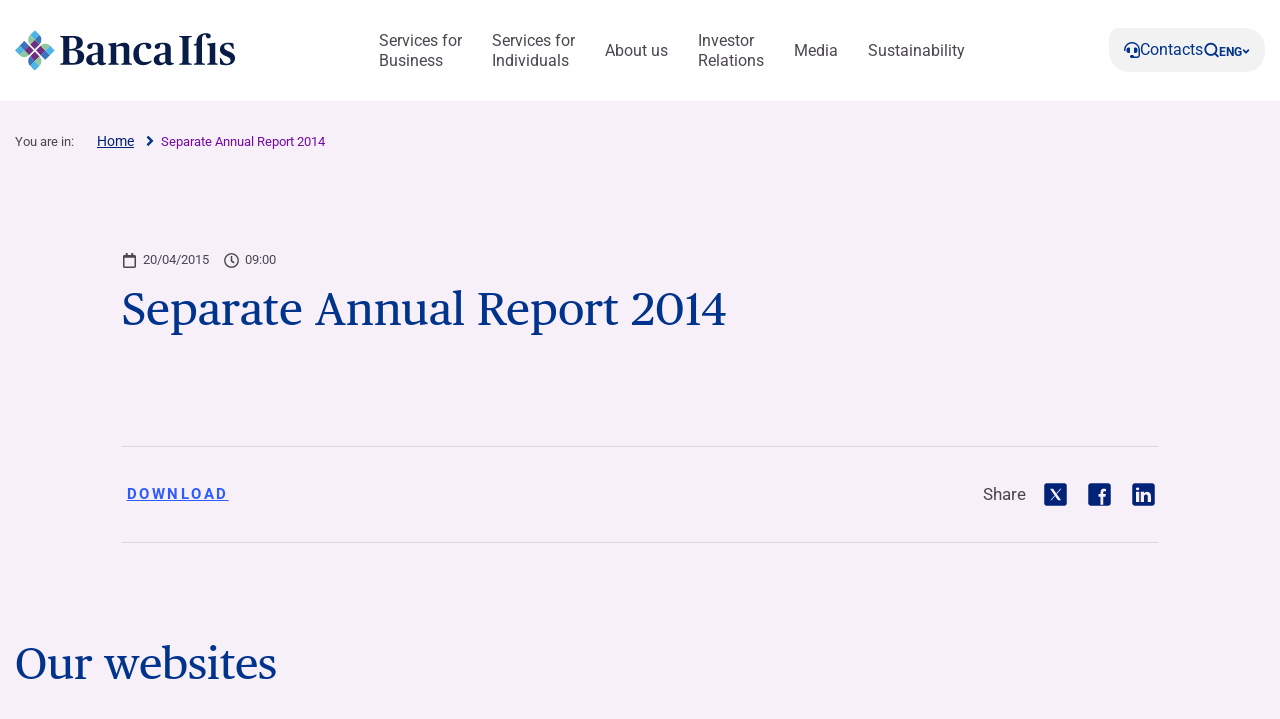

--- FILE ---
content_type: text/html; charset=UTF-8
request_url: https://www.bancaifis.it/en/financial-statements-and-reports/bilancio-individuale-31-12-2014-ge/
body_size: 25904
content:
<!DOCTYPE html>
<!--[if lt IE 7]><html class="no-js ie ie6 lt-ie9 lt-ie8 lt-ie7 lt-ie10"> <![endif]-->
<!--[if IE 7]><html class="no-js ie ie7 lt-ie9 lt-ie8 lt-ie10"> <![endif]-->
<!--[if IE 8]><html class="no-js ie ie8 lt-ie9 lt-ie10"> <![endif]-->
<!--[if IE 9]><html class="no-js ie ie9 lt-ie10"> <![endif]-->
<!--[if gt IE 9]><!--><html class="no-js" lang="en-US" zoom="100%"> <!--<![endif]-->
<head>
	<meta charset="utf-8">
	<meta http-equiv="x-ua-compatible" content="IE=edge">
	<meta http-equiv="Content-Type" content="text/html; charset=UTF-8" />
	<meta name="viewport" content="width=device-width, initial-scale=1.0">

		<link rel="apple-touch-icon" sizes="180x180" href="/app/themes/ifis-web/assets/images/favicons/apple-touch-icon.png">
	<link rel="icon" type="image/png" sizes="32x32" href="/app/themes/ifis-web/assets/images/favicons/favicon-32x32.png">
	<link rel="icon" type="image/png" sizes="16x16" href="/app/themes/ifis-web/assets/images/favicons/favicon-16x16.png">
	<link rel="manifest" href="/app/themes/ifis-web/assets/images/favicons/site.webmanifest">
	<link rel="mask-icon" href="/app/themes/ifis-web/assets/images/favicons/safari-pinned-tab.svg" color="#002378">
	<link rel="shortcut icon" href="/app/themes/ifis-web/assets/images/favicons/favicon.ico">
	<meta name="msapplication-TileColor" content="#002378">
	<meta name="msapplication-config" content="/app/themes/ifis-web/assets/images/favicons/browserconfig.xml">
	<meta name="theme-color" content="#002378">

				
	<link rel="preload" href="/app/themes/ifis-web/assets/fonts/publico-text/PublicoText-Roman-Web.woff2" as="font" type="font/woff2" crossorigin>

	<style>
		.sn_btn_luminance::before {
			content: '';
			display: block;
			width: 100%;
			height: 100%;
			position: absolute;
			z-index: 0;
			border-radius: var(--custom-cta-before-border-radius);
		}

		.sn_btn_luminance:hover::before {
			background: var(--custom-cta-before-background-color);
		}
	</style>

	<script>
		addEventListener("DOMContentLoaded", () => {
			const setZoomAttribute = () => {
			document
				.querySelector("html")
				.setAttribute("zoom", `${Math.round(Math.floor(screen.availWidth / window.innerWidth) * 100)}%`);
			};
	
			window.addEventListener("resize", () => setZoomAttribute());
			
			setZoomAttribute();
		});

		addEventListener('DOMContentLoaded', () => {
            const possibleFirstMainElement = document.querySelector('.sn_site_wrapper > :where(.sn_block_menu_ancore_2023, .sn_block_menu_ancore_2025, .sn_breadcrumb, .sn_block_hero_full_2023, .sn_block_landing_hero  )').nextElementSibling;
            const skipLink = document.querySelector('.skip-to-content'); 
            
            if(possibleFirstMainElement.hasAttribute(`id`)) {
                skipLink.setAttribute(`href`, `#${possibleFirstMainElement.getAttribute(`id`)}`);
            } else {
                possibleFirstMainElement.setAttribute(`id`, skipLink.getAttribute(`href`).substring(1));
            }
        });

		addEventListener('DOMContentLoaded', () =>{

			const ensureHex = (color) => {
				const hexColor = color.replace('#', '');

				if(hexColor.length === 3){
					return  hexColor[0] + hexColor[0] + hexColor[1] + hexColor[1] + hexColor[2] + hexColor[2];
				}

				return hexColor;
			}

			const hexToRgbArray = (hexColor) => {
				const hex = ensureHex(hexColor);

				const r = parseInt(hex.slice(0, 2), 16);
				const g = parseInt(hex.slice(2, 4), 16);
				const b = parseInt(hex.slice(4, 6), 16);

				return [r, g, b];
			}

			const rgbToRgbArray = (rgbColor) => {
				const rgb = rgbColor.replace(/\s/g, '').substring(4, rgbColor.length - 1).split(',');
				return rgb.map(Number);
			}

			const getColorLuminance = (rgbArray) => {
				const [r, g, b] = rgbArray;
				return (0.2126 * r + 0.7152 * g + 0.0722 * b) / 255;
			}

			const getColorLuminanceAccurate = (rgbArray) => {
				const [r, g, b] = rgbArray;
			
				const sRGB_red = r / 255;
				const sRGB_green = g / 255;
				const sRGB_blue = b / 255;
			
				const red = sRGB_red <= 0.03928 ? sRGB_red / 12.92 : Math.pow((sRGB_red + 0.055) / 1.055, 2.4);
				const green = sRGB_green <= 0.03928 ? sRGB_green / 12.92 : Math.pow((sRGB_green + 0.055) / 1.055, 2.4);
				const blue = sRGB_blue <= 0.03928 ? sRGB_blue / 12.92 : Math.pow((sRGB_blue + 0.055) / 1.055, 2.4);
			
				// For the sRGB colorspace, the relative luminance of a color is defined as:
				return 0.2126 * red + 0.7152 * green + 0.0722 * blue;
			}

			const regex = /(#[0-9a-f]{3,6})|(rgb\([0-2]?[0-9]?[0-9],\s?[0-2]?[0-9]?[0-9],\s?[0-2]?[0-9]?[0-9]\))/gm;

			const customBackgroundElements = document.querySelectorAll('.sn_btn_luminance');

			for(const customBackgroundElement of customBackgroundElements){
				customBackgroundElement.style.setProperty('--custom-cta-before-border-radius', getComputedStyle(customBackgroundElement).borderRadius);

				const customCtaBackgroundColor = customBackgroundElement.style.getPropertyValue('--custom-cta-background-color');

				// if no custom background color, skip
				if(!customCtaBackgroundColor) continue;

				const colorMatches = [...customCtaBackgroundColor.matchAll(regex)];


				const avaregeLuminance =colorMatches.reduce((acc, colorMatch) => {
					const rgbValues = colorMatch[0].startsWith('#') ? hexToRgbArray(colorMatch[0]) : rgbToRgbArray(colorMatch[0]);
					acc += getColorLuminanceAccurate(rgbValues);
					return acc;
				}, 0) / colorMatches.length;

				customBackgroundElement.style.setProperty('--custom-cta-before-background-color', avaregeLuminance > 0.5 ? '#00000024' : '#ffffff24');

				// Reset `lastIndex` if this regex is defined globally
				// regex.lastIndex = 0;

				// let m;

				// while ((m = regex.exec(str)) !== null) {
				// 	// This is necessary to avoid infinite loops with zero-width matches
				// 	if (m.index === regex.lastIndex) {
				// 		regex.lastIndex++;
				// 	}
					
				// 	// The result can be accessed through the `m`-variable.
				// 	m.forEach((match, groupIndex) => {
				// 		console.log(`Found match, group ${groupIndex}: ${match}`);
				// 	});
				// }
			}

			// a.sn_btn._gradient::before {
			// 	background: #00000024;
			// 	content: '';
			// 	display: block;
			// 	width: 100%;
			// 	height: 100%;
			// 	position: absolute;
			// 	z-index: 0;
			// 	border-radius: 53px 53px 53px 0px;
			// }
		})
	</script>

	 					<link rel="stylesheet" href="/app/themes/ifis-web/assets/stylesheets/main.css?ver=XIUBKEZqknXxzN5w2Br6" media="screen">
	
	<link rel="stylesheet" href="/app/themes/ifis-web/assets/stylesheets/print.css" media="print">

	
	<style type="text/css">

body::before {
  display:none;
}

/* WRAP FOR RESPONSA */
.faq-wrap-responsa {
  width: 92%;
  margin: 0 auto;
  background-color: #fff;
  border-radius: 30px;
  padding: 10px;
  box-shadow: 0 0 30px #8e8e8e;
  border-top-left-radius: initial;
  border-bottom-right-radius: initial;
}
 
@media only screen and (min-width: 48em) {
 
    /* WRAP FOR RESPONSA */
    .faq-wrap-responsa {
      width: 80%;
      padding: 30px;
    }
}
 
</style>

<!-- Google Tag Manager -->
<script>(function(w,d,s,l,i){w[l]=w[l]||[];w[l].push({'gtm.start':new Date().getTime(),event:'gtm.js'});var f=d.getElementsByTagName(s)[0],j=d.createElement(s),dl=l!='dataLayer'?'&l='+l:'';j.setAttributeNode(d.createAttribute('data-ot-ignore'));j.async=true;j.src=
'https://sgtm.bancaifis.it/fgwaoiwg.js?id='+i+dl;j.addEventListener('load', function() {var _ge = new CustomEvent('gtm_loaded', { bubbles: true });d.dispatchEvent(_ge);});f.parentNode.insertBefore(j,f);})(window,document,'script','dataLayer','GTM-NK9NGFZ');</script>
<!-- End Google Tag Manager -->

	
		<script type="text/javascript" src="https://cdn-ukwest.onetrust.com/consent/d35c736d-f22b-4d4f-9f21-6e44958dea2c/OtAutoBlock.js"></script>
	
			<meta name='robots' content='index, follow, max-image-preview:large, max-snippet:-1, max-video-preview:-1' />
	<style>img:is([sizes="auto" i], [sizes^="auto," i]) { contain-intrinsic-size: 3000px 1500px }</style>
	<meta name="dlm-version" content="5.0.21"><link rel='preconnect' href='https://fonts.gstatic.com' >
<link rel='dns-prefetch' href='//fonts.googleapis.com'>
<link rel='dns-prefetch' href='//fonts.gstatic.com'>
<link rel='dns-prefetch' href='//ajax.googleapis.com'>
<link rel='dns-prefetch' href='//apis.google.com'>
<link rel='dns-prefetch' href='//google-analytics.com'>
<link rel='dns-prefetch' href='//www.google-analytics.com'>
<link rel='dns-prefetch' href='//ssl.google-analytics.com'>
<link rel='dns-prefetch' href='//youtube.com'>
<link rel='dns-prefetch' href='//s.gravatar.com'>
<link rel='dns-prefetch' href='//www.googletagmanager.com'>
<link rel='dns-prefetch' href='//static.hotjar.com'>
<link rel='dns-prefetch' href='//codicebusiness.shinystat.com'>
<link rel='dns-prefetch' href='//cdn.jsdelivr.net'>
<link rel='dns-prefetch' href='//script.hotjar.com'>
<link rel='dns-prefetch' href='//ssa.shinystat.com'>
<link rel='dns-prefetch' href='//s17.shinystat.com'>
<link rel='dns-prefetch' href='//trigger.shinystat.com'>
<link rel='dns-prefetch' href='//engage.shinystat.com'>
<link rel='dns-prefetch' href='//in.hotjar.com'>
<link rel='dns-prefetch' href='//vc.hotjar.io'>
<link rel='dns-prefetch' href='//zn9g2dw3rsuulksaa-bancaifis.siteintercept.qualtrics.com'>
<link rel='dns-prefetch' href='//siteintercept.qualtrics.com'>
<link rel='dns-prefetch' href='//player.vimeo.com'>
<link rel="alternate" hreflang="it" href="https://www.bancaifis.it/bilanci-relazioni/bilancio-individuale-31-12-2014-ge/" />
<link rel="alternate" hreflang="en" href="https://www.bancaifis.it/en/financial-statements-and-reports/bilancio-individuale-31-12-2014-ge/" />
<link rel="alternate" hreflang="x-default" href="https://www.bancaifis.it/bilanci-relazioni/bilancio-individuale-31-12-2014-ge/" />

	<title>Separate Annual Report 2014 | Banca Ifis</title><link rel="preload" href="/app/uploads/2020/06/Ifis-npl@2x.png" as="image"><link rel="preload" href="/app/uploads/2020/06/Npl-Meeting@2x.png" as="image"><link rel="preload" href="/app/uploads/2020/06/Banca-Ifis@2x.png" as="image"><link rel="preload" href="/app/uploads/2020/06/Ifis-finance@2x.png" as="image"><link rel="preload" href="/app/uploads/2020/06/Slideshare@2x.png" as="image"><link rel="preload" href="/app/uploads/2020/06/Linkedin@2x.png" as="image"><link rel="preload" href="/app/uploads/2020/06/Youtube@2x.png" as="image"><link rel="preload" href="/app/uploads/2020/06/Twitter@2x.png" as="image"><link rel="preload" href="/app/uploads/2020/06/Instagram@2x.png" as="image"><link rel="preload" href="/app/uploads/2020/06/Facebook@2x.png" as="image"><link rel="preload" href="/app/themes/ifis-web/assets/fonts/publico-text/PublicoText-Roman-Web.woff2" as="font" type="font/woff2" crossorigin>
	<link rel="canonical" href="https://www.bancaifis.it/en/financial-statements-and-reports/bilancio-individuale-31-12-2014-ge/" />
	<meta property="og:locale" content="en_US" />
	<meta property="og:type" content="article" />
	<meta property="og:title" content="Separate Annual Report 2014" />
	<meta property="og:url" content="https://www.bancaifis.it/en/financial-statements-and-reports/bilancio-individuale-31-12-2014-ge/" />
	<meta property="og:site_name" content="IFIS Web" />
	<meta property="article:published_time" content="2015-04-20T08:00:44+00:00" />
	<meta property="article:modified_time" content="2020-06-12T16:01:48+00:00" />
	<meta name="author" content="rebranding" />
	<meta name="twitter:card" content="summary_large_image" />
	<meta name="twitter:label1" content="Written by" />
	<meta name="twitter:data1" content="rebranding" />
	<script type="application/ld+json" class="yoast-schema-graph">{"@context":"https://schema.org","@graph":[{"@type":"WebPage","@id":"https://www.bancaifis.it/en/financial-statements-and-reports/bilancio-individuale-31-12-2014-ge/","url":"https://www.bancaifis.it/en/financial-statements-and-reports/bilancio-individuale-31-12-2014-ge/","name":"Separate Annual Report 2014 | Banca Ifis","isPartOf":{"@id":"https://www.bancaifis.it/en/#website"},"datePublished":"2015-04-20T08:00:44+00:00","dateModified":"2020-06-12T16:01:48+00:00","author":{"@id":"https://www.bancaifis.it/en/#/schema/person/2fd57041536459051e1028a0e731c55d"},"breadcrumb":{"@id":"https://www.bancaifis.it/en/financial-statements-and-reports/bilancio-individuale-31-12-2014-ge/#breadcrumb"},"inLanguage":"en-US","potentialAction":[{"@type":"ReadAction","target":["https://www.bancaifis.it/en/financial-statements-and-reports/bilancio-individuale-31-12-2014-ge/"]}]},{"@type":"BreadcrumbList","@id":"https://www.bancaifis.it/en/financial-statements-and-reports/bilancio-individuale-31-12-2014-ge/#breadcrumb","itemListElement":[{"@type":"ListItem","position":1,"name":"Home","item":"https://www.bancaifis.it/en/"},{"@type":"ListItem","position":2,"name":"Separate Annual Report 2014"}]},{"@type":"WebSite","@id":"https://www.bancaifis.it/en/#website","url":"https://www.bancaifis.it/en/","name":"IFIS Web","description":"Just another IFIS site","potentialAction":[{"@type":"SearchAction","target":{"@type":"EntryPoint","urlTemplate":"https://www.bancaifis.it/en/?s={search_term_string}"},"query-input":{"@type":"PropertyValueSpecification","valueRequired":true,"valueName":"search_term_string"}}],"inLanguage":"en-US"},{"@type":"Person","@id":"https://www.bancaifis.it/en/#/schema/person/2fd57041536459051e1028a0e731c55d","name":"rebranding"}]}</script>


<link rel='dns-prefetch' href='//cdn.jsdelivr.net' />
<style id='joinchat-button-style-inline-css' type='text/css'>
.wp-block-joinchat-button{border:none!important;text-align:center}.wp-block-joinchat-button figure{display:table;margin:0 auto;padding:0}.wp-block-joinchat-button figcaption{font:normal normal 400 .6em/2em var(--wp--preset--font-family--system-font,sans-serif);margin:0;padding:0}.wp-block-joinchat-button .joinchat-button__qr{background-color:#fff;border:6px solid #25d366;border-radius:30px;box-sizing:content-box;display:block;height:200px;margin:auto;overflow:hidden;padding:10px;width:200px}.wp-block-joinchat-button .joinchat-button__qr canvas,.wp-block-joinchat-button .joinchat-button__qr img{display:block;margin:auto}.wp-block-joinchat-button .joinchat-button__link{align-items:center;background-color:#25d366;border:6px solid #25d366;border-radius:30px;display:inline-flex;flex-flow:row nowrap;justify-content:center;line-height:1.25em;margin:0 auto;text-decoration:none}.wp-block-joinchat-button .joinchat-button__link:before{background:transparent var(--joinchat-ico) no-repeat center;background-size:100%;content:"";display:block;height:1.5em;margin:-.75em .75em -.75em 0;width:1.5em}.wp-block-joinchat-button figure+.joinchat-button__link{margin-top:10px}@media (orientation:landscape)and (min-height:481px),(orientation:portrait)and (min-width:481px){.wp-block-joinchat-button.joinchat-button--qr-only figure+.joinchat-button__link{display:none}}@media (max-width:480px),(orientation:landscape)and (max-height:480px){.wp-block-joinchat-button figure{display:none}}

</style>
<style id='classic-theme-styles-inline-css' type='text/css'>
/*! This file is auto-generated */
.wp-block-button__link{color:#fff;background-color:#32373c;border-radius:9999px;box-shadow:none;text-decoration:none;padding:calc(.667em + 2px) calc(1.333em + 2px);font-size:1.125em}.wp-block-file__button{background:#32373c;color:#fff;text-decoration:none}
</style>
<style id='global-styles-inline-css' type='text/css'>
:root{--wp--preset--aspect-ratio--square: 1;--wp--preset--aspect-ratio--4-3: 4/3;--wp--preset--aspect-ratio--3-4: 3/4;--wp--preset--aspect-ratio--3-2: 3/2;--wp--preset--aspect-ratio--2-3: 2/3;--wp--preset--aspect-ratio--16-9: 16/9;--wp--preset--aspect-ratio--9-16: 9/16;--wp--preset--color--black: #000000;--wp--preset--color--cyan-bluish-gray: #abb8c3;--wp--preset--color--white: #ffffff;--wp--preset--color--pale-pink: #f78da7;--wp--preset--color--vivid-red: #cf2e2e;--wp--preset--color--luminous-vivid-orange: #ff6900;--wp--preset--color--luminous-vivid-amber: #fcb900;--wp--preset--color--light-green-cyan: #7bdcb5;--wp--preset--color--vivid-green-cyan: #00d084;--wp--preset--color--pale-cyan-blue: #8ed1fc;--wp--preset--color--vivid-cyan-blue: #0693e3;--wp--preset--color--vivid-purple: #9b51e0;--wp--preset--gradient--vivid-cyan-blue-to-vivid-purple: linear-gradient(135deg,rgba(6,147,227,1) 0%,rgb(155,81,224) 100%);--wp--preset--gradient--light-green-cyan-to-vivid-green-cyan: linear-gradient(135deg,rgb(122,220,180) 0%,rgb(0,208,130) 100%);--wp--preset--gradient--luminous-vivid-amber-to-luminous-vivid-orange: linear-gradient(135deg,rgba(252,185,0,1) 0%,rgba(255,105,0,1) 100%);--wp--preset--gradient--luminous-vivid-orange-to-vivid-red: linear-gradient(135deg,rgba(255,105,0,1) 0%,rgb(207,46,46) 100%);--wp--preset--gradient--very-light-gray-to-cyan-bluish-gray: linear-gradient(135deg,rgb(238,238,238) 0%,rgb(169,184,195) 100%);--wp--preset--gradient--cool-to-warm-spectrum: linear-gradient(135deg,rgb(74,234,220) 0%,rgb(151,120,209) 20%,rgb(207,42,186) 40%,rgb(238,44,130) 60%,rgb(251,105,98) 80%,rgb(254,248,76) 100%);--wp--preset--gradient--blush-light-purple: linear-gradient(135deg,rgb(255,206,236) 0%,rgb(152,150,240) 100%);--wp--preset--gradient--blush-bordeaux: linear-gradient(135deg,rgb(254,205,165) 0%,rgb(254,45,45) 50%,rgb(107,0,62) 100%);--wp--preset--gradient--luminous-dusk: linear-gradient(135deg,rgb(255,203,112) 0%,rgb(199,81,192) 50%,rgb(65,88,208) 100%);--wp--preset--gradient--pale-ocean: linear-gradient(135deg,rgb(255,245,203) 0%,rgb(182,227,212) 50%,rgb(51,167,181) 100%);--wp--preset--gradient--electric-grass: linear-gradient(135deg,rgb(202,248,128) 0%,rgb(113,206,126) 100%);--wp--preset--gradient--midnight: linear-gradient(135deg,rgb(2,3,129) 0%,rgb(40,116,252) 100%);--wp--preset--font-size--small: 13px;--wp--preset--font-size--medium: 20px;--wp--preset--font-size--large: 36px;--wp--preset--font-size--x-large: 42px;--wp--preset--spacing--20: 0.44rem;--wp--preset--spacing--30: 0.67rem;--wp--preset--spacing--40: 1rem;--wp--preset--spacing--50: 1.5rem;--wp--preset--spacing--60: 2.25rem;--wp--preset--spacing--70: 3.38rem;--wp--preset--spacing--80: 5.06rem;--wp--preset--shadow--natural: 6px 6px 9px rgba(0, 0, 0, 0.2);--wp--preset--shadow--deep: 12px 12px 50px rgba(0, 0, 0, 0.4);--wp--preset--shadow--sharp: 6px 6px 0px rgba(0, 0, 0, 0.2);--wp--preset--shadow--outlined: 6px 6px 0px -3px rgba(255, 255, 255, 1), 6px 6px rgba(0, 0, 0, 1);--wp--preset--shadow--crisp: 6px 6px 0px rgba(0, 0, 0, 1);}:where(.is-layout-flex){gap: 0.5em;}:where(.is-layout-grid){gap: 0.5em;}body .is-layout-flex{display: flex;}.is-layout-flex{flex-wrap: wrap;align-items: center;}.is-layout-flex > :is(*, div){margin: 0;}body .is-layout-grid{display: grid;}.is-layout-grid > :is(*, div){margin: 0;}:where(.wp-block-columns.is-layout-flex){gap: 2em;}:where(.wp-block-columns.is-layout-grid){gap: 2em;}:where(.wp-block-post-template.is-layout-flex){gap: 1.25em;}:where(.wp-block-post-template.is-layout-grid){gap: 1.25em;}.has-black-color{color: var(--wp--preset--color--black) !important;}.has-cyan-bluish-gray-color{color: var(--wp--preset--color--cyan-bluish-gray) !important;}.has-white-color{color: var(--wp--preset--color--white) !important;}.has-pale-pink-color{color: var(--wp--preset--color--pale-pink) !important;}.has-vivid-red-color{color: var(--wp--preset--color--vivid-red) !important;}.has-luminous-vivid-orange-color{color: var(--wp--preset--color--luminous-vivid-orange) !important;}.has-luminous-vivid-amber-color{color: var(--wp--preset--color--luminous-vivid-amber) !important;}.has-light-green-cyan-color{color: var(--wp--preset--color--light-green-cyan) !important;}.has-vivid-green-cyan-color{color: var(--wp--preset--color--vivid-green-cyan) !important;}.has-pale-cyan-blue-color{color: var(--wp--preset--color--pale-cyan-blue) !important;}.has-vivid-cyan-blue-color{color: var(--wp--preset--color--vivid-cyan-blue) !important;}.has-vivid-purple-color{color: var(--wp--preset--color--vivid-purple) !important;}.has-black-background-color{background-color: var(--wp--preset--color--black) !important;}.has-cyan-bluish-gray-background-color{background-color: var(--wp--preset--color--cyan-bluish-gray) !important;}.has-white-background-color{background-color: var(--wp--preset--color--white) !important;}.has-pale-pink-background-color{background-color: var(--wp--preset--color--pale-pink) !important;}.has-vivid-red-background-color{background-color: var(--wp--preset--color--vivid-red) !important;}.has-luminous-vivid-orange-background-color{background-color: var(--wp--preset--color--luminous-vivid-orange) !important;}.has-luminous-vivid-amber-background-color{background-color: var(--wp--preset--color--luminous-vivid-amber) !important;}.has-light-green-cyan-background-color{background-color: var(--wp--preset--color--light-green-cyan) !important;}.has-vivid-green-cyan-background-color{background-color: var(--wp--preset--color--vivid-green-cyan) !important;}.has-pale-cyan-blue-background-color{background-color: var(--wp--preset--color--pale-cyan-blue) !important;}.has-vivid-cyan-blue-background-color{background-color: var(--wp--preset--color--vivid-cyan-blue) !important;}.has-vivid-purple-background-color{background-color: var(--wp--preset--color--vivid-purple) !important;}.has-black-border-color{border-color: var(--wp--preset--color--black) !important;}.has-cyan-bluish-gray-border-color{border-color: var(--wp--preset--color--cyan-bluish-gray) !important;}.has-white-border-color{border-color: var(--wp--preset--color--white) !important;}.has-pale-pink-border-color{border-color: var(--wp--preset--color--pale-pink) !important;}.has-vivid-red-border-color{border-color: var(--wp--preset--color--vivid-red) !important;}.has-luminous-vivid-orange-border-color{border-color: var(--wp--preset--color--luminous-vivid-orange) !important;}.has-luminous-vivid-amber-border-color{border-color: var(--wp--preset--color--luminous-vivid-amber) !important;}.has-light-green-cyan-border-color{border-color: var(--wp--preset--color--light-green-cyan) !important;}.has-vivid-green-cyan-border-color{border-color: var(--wp--preset--color--vivid-green-cyan) !important;}.has-pale-cyan-blue-border-color{border-color: var(--wp--preset--color--pale-cyan-blue) !important;}.has-vivid-cyan-blue-border-color{border-color: var(--wp--preset--color--vivid-cyan-blue) !important;}.has-vivid-purple-border-color{border-color: var(--wp--preset--color--vivid-purple) !important;}.has-vivid-cyan-blue-to-vivid-purple-gradient-background{background: var(--wp--preset--gradient--vivid-cyan-blue-to-vivid-purple) !important;}.has-light-green-cyan-to-vivid-green-cyan-gradient-background{background: var(--wp--preset--gradient--light-green-cyan-to-vivid-green-cyan) !important;}.has-luminous-vivid-amber-to-luminous-vivid-orange-gradient-background{background: var(--wp--preset--gradient--luminous-vivid-amber-to-luminous-vivid-orange) !important;}.has-luminous-vivid-orange-to-vivid-red-gradient-background{background: var(--wp--preset--gradient--luminous-vivid-orange-to-vivid-red) !important;}.has-very-light-gray-to-cyan-bluish-gray-gradient-background{background: var(--wp--preset--gradient--very-light-gray-to-cyan-bluish-gray) !important;}.has-cool-to-warm-spectrum-gradient-background{background: var(--wp--preset--gradient--cool-to-warm-spectrum) !important;}.has-blush-light-purple-gradient-background{background: var(--wp--preset--gradient--blush-light-purple) !important;}.has-blush-bordeaux-gradient-background{background: var(--wp--preset--gradient--blush-bordeaux) !important;}.has-luminous-dusk-gradient-background{background: var(--wp--preset--gradient--luminous-dusk) !important;}.has-pale-ocean-gradient-background{background: var(--wp--preset--gradient--pale-ocean) !important;}.has-electric-grass-gradient-background{background: var(--wp--preset--gradient--electric-grass) !important;}.has-midnight-gradient-background{background: var(--wp--preset--gradient--midnight) !important;}.has-small-font-size{font-size: var(--wp--preset--font-size--small) !important;}.has-medium-font-size{font-size: var(--wp--preset--font-size--medium) !important;}.has-large-font-size{font-size: var(--wp--preset--font-size--large) !important;}.has-x-large-font-size{font-size: var(--wp--preset--font-size--x-large) !important;}
:where(.wp-block-post-template.is-layout-flex){gap: 1.25em;}:where(.wp-block-post-template.is-layout-grid){gap: 1.25em;}
:where(.wp-block-columns.is-layout-flex){gap: 2em;}:where(.wp-block-columns.is-layout-grid){gap: 2em;}
:root :where(.wp-block-pullquote){font-size: 1.5em;line-height: 1.6;}
</style>
<script type="text/javascript" id="jquery-core-js-extra">
/* <![CDATA[ */
var ifis = {"ajax_url":"https:\/\/www.bancaifis.it\/wp\/wp-admin\/admin-ajax.php","teleborsa_url":"https:\/\/www.bancaifis.it\/services\/teleborsa\/","securitization_url":"https:\/\/www.bancaifis.it\/wp\/wp-admin\/admin-ajax.php","ifis_nonce":"28cab9517a","lno":"https:\/\/www.bancaifis.it\/services\/landing\/noleggio-operativo\/","ifis_rest":"https:\/\/www.bancaifis.it\/en\/ifis-api\/","nonce":"b10ff197b7","recaptcha_site_key":"6LcLn6kUAAAAAIyDCEdbhxDFCPg45doT3FaoUU3R"};
var ifis_add = {"select_text":"Select:"};
/* ]]> */
</script>
<script type="text/javascript" src="https://www.bancaifis.it/wp/wp-includes/js/jquery/jquery.min.js" id="jquery-core-js"></script>
<meta name="generator" content="WPML ver:4.6.13 stt:1,27;" />
<style>
.som-password-error-message,
.som-password-sent-message {
	background-color: #2679ce;
	border-color: #2679ce;
}
</style>

		
				<script data-ot-ignore src="/app/themes/ifis-web/assets/resources/hash_nav.js"></script>
		
		
					 													<script data-ot-ignore src="/app/themes/ifis-web/assets/javascripts/main.js"></script>
			
		
	
	
	

</head>
<body class="post-template-default single single-post postid-34912 single-format-standard  page-bilancio-individuale-31-12-2014-ge" data-module="dom-ready" data-module-args="{ disableGlossarium: false, openSmartBanner: false }">

	<!-- Google Tag Manager (noscript) -->
<noscript><iframe src="https://sgtm.bancaifis.it/ns.html?id=GTM-NK9NGFZ" height="0" width="0" style="display:none;visibility:hidden"></iframe></noscript>
<!-- End Google Tag Manager (noscript) -->


										<a href="#mainContent" class="skip-to-content">Skip to content</a>

<img src="https://www.bancaifis.it/app/uploads/2025/03/BANCAIFIS_Logo_Blu.svg" class="logo-print d-none d-print-inline-block" alt="Logo Banca Ifis" width="0" height="0" />

<div class="sn_header_2023 bg_white position_sticky" data-module="header-2023" data-module-args="&#x7B;&quot;dataLayer&quot;&#x3A;&#x7B;&quot;push&quot;&#x3A;false,&quot;event&quot;&#x3A;&quot;&quot;,&quot;form&quot;&#x3A;&quot;&quot;,&quot;action&quot;&#x3A;&quot;&quot;,&quot;cta_id&quot;&#x3A;&quot;&quot;&#x7D;&#x7D;" data-enable-sticky="true">

    <header id="main-menu-body">
        <div class="container">
            <div class="row">
                <div class="col-12">

                    <nav class="main-menu-container">
                        <figure class="main-logo">
                            <a href="https://www.bancaifis.it/en/" aria-label="Logo Banca Ifis">                                                                <img class="primary-logo" src="https://www.bancaifis.it/app/uploads/2025/03/BANCAIFIS_Logo_Blu.svg" alt="" width="220" height="50">
                                                                                                </a>                        </figure>
                        
                                                <ul class="main-menu-link">
                                                                                    <li class="menu-item menu-item-type-post_type menu-item-object-page menu-item-168771 menu-item-has-children" data-level="business">
                                <a href="https://www.bancaifis.it/en/business/" class="" target="" aria-label="Services for  Business">
                                    Services for <br> Business
                                    </a>
                                                                <dl>
                                                                        <dt>
                                                                                <a href="https://www.bancaifis.it/en/business/enterprises/" target="">
                                            Enterprises and Professionals

                                                                                    </a>
                                                                                                                        <article class="third-level grey-bgk">
                                            <div class="level-wrapper">

                                                                                                <div class="level-main-title ">
                                                    <a href="https://www.bancaifis.it/en/business/enterprises/" target="">
                                                        <span>
                                                                                                                        Enterprises and Professionals
                                                                                                                    </span>
                                                        <svg width="25" height="24" viewBox="0 0 36 24" fill="none" xmlns="http://www.w3.org/2000/svg" aria-hidden="true">
                                                            <path d="M2 10.5C1.17157 10.5 0.5 11.1716 0.5 12C0.5 12.8284 1.17157 13.5 2 13.5L2 10.5ZM35.0607 13.0607C35.6464 12.4749 35.6464 11.5251 35.0607 10.9393L25.5147 1.3934C24.9289 0.807609 23.9792 0.80761 23.3934 1.3934C22.8076 1.97918 22.8076 2.92893 23.3934 3.51472L31.8787 12L23.3934 20.4853C22.8076 21.0711 22.8076 22.0208 23.3934 22.6066C23.9792 23.1924 24.9289 23.1924 25.5147 22.6066L35.0607 13.0607ZM2 13.5L34 13.5L34 10.5L2 10.5L2 13.5Z" fill="#021F59" />
                                                        </svg>
                                                    </a>
                                                                                                    </div>
                                                                                                <div class="level-container">
                                                    <div class="col-level">
                                                        <ol>
                                                                                                                                                    <li class="level-title" >
                                <p>                                        FACTORING &amp; SUPPLY CHAIN​
                                                                                </p>                                                        </li>
                        
                                                                                                                <li >
                                <a href="https://www.bancaifis.it/en/business/enterprises/factoring/" target="" aria-label="Factoring - Trade receivables">                                        Factoring - Trade receivables
                                                                                </a>                                                        </li>
                        
                                                                                                                <li >
                                <a href="https://www.bancaifis.it/en/business/enterprises/tax-receivables-purchasing/" target="" aria-label="Tax Receivables Purchasing">                                        Tax Receivables Purchasing
                                                                                </a>                                                        </li>
                        
                                                                                                                <li >
                                <a href="https://www.bancaifis.it/en/business/enterprises/supply-chain-finance/" target="" aria-label="Supply Chain Finance">                                        Supply Chain Finance
                                                                                </a>                                                        </li>
                        
                                                                                                                <li class="level-title" >
                                <p>                                        LOANS
                                                                                </p>                                                        </li>
                        
                                                                                                                <li >
                                <a href="https://www.bancaifis.it/en/business/enterprises/loans-medium-long-term/" target="" aria-label="Medium and long-term loans">                                        Medium and long-term loans
                                                                                </a>                                                        </li>
                        
                                                                                                                <li class="level-title" >
                                <p>                                        LEASING &amp; RENTAL
                                                                                </p>                                                        </li>
                        
                                                                                                                <li >
                                <a href="https://www.bancaifis.it/en/business/enterprises/leasing/" target="" aria-label="Leasing">                                        Leasing
                                                                                </a>                                                        </li>
                        
                                                                                                                <li >
                                <a href="https://ifisrentalservices.bancaifis.it/" target="_blank" aria-label="Rental">                                        Rental
                                                                                <small>Ifis Rental Services</small>
                                                                                </a>                                                        </li>
                        
                                                                                                                                            </ol>
                                                    </div>

                                                    <div class="col-level">
                                                        <ol>
                                                            
                                                                                                                <li class="level-title" >
                                <p>                                        CORPORATE &amp; INVESTMENT BANKING​
                                                                                </p>                                                        </li>
                        
                                                                                                                <li >
                                <a href="https://www.bancaifis.it/en/business/enterprises/financial-advisory-ma/" target="" aria-label="Financial Advisory/M&amp;A">                                        Financial Advisory/M&amp;A
                                                                                </a>                                                        </li>
                        
                                                                                                                <li >
                                <a href="https://www.bancaifis.it/en/business/enterprises/structured-finance/" target="" aria-label="Structured Finance">                                        Structured Finance
                                                                                </a>                                                        </li>
                        
                                                                                                                <li >
                                <a href="https://www.bancaifis.it/en/business/enterprises/equity-investment/" target="" aria-label="Equity Investment​">                                        Equity Investment​
                                                                                </a>                                                        </li>
                        
                                                                                                                <li class="level-title" >
                                <p>                                        INTERNATIONAL
                                                                                </p>                                                        </li>
                        
                                                                                                                <li >
                                <a href="https://www.bancaifis.it/en/business/enterprises/factoring-import-export/" target="" aria-label="Factoring import/export​">                                        Factoring import/export​
                                                                                </a>                                                        </li>
                        
                                                                                                                <li >
                                <a href="https://www.bancaifis.it/en/business/enterprises/financing-import-export/" target="" aria-label="Import/export loans">                                        Import/export loans
                                                                                </a>                                                        </li>
                        
                                                                                                                <li >
                                <a href="https://www.bancaifis.it/en/business/enterprises/foreign-banking-services/" target="" aria-label="Other foreign banking services">                                        Other foreign banking services
                                                                                </a>                                                        </li>
                        
                                                                                                                                            </ol>
                                                    </div>

                                                    <div class="col-level">
                                                        <ol>
                                                            
                                                                                                                <li class="level-title" >
                                <p>                                        BANKING SERVICES
                                                                                </p>                                                        </li>
                        
                                                                                                                <li >
                                <a href="https://www.bancaifis.it/en/business/enterprises/current-account/" target="" aria-label="Current Account">                                        Current Account
                                                                                </a>                                                        </li>
                        
                                                                                                                <li >
                                <a href="https://www.bancaifis.it/en/business/enterprises/time-deposit/" target="" aria-label="Time Deposit">                                        Time Deposit
                                                                                </a>                                                        </li>
                        
                                                                                                                <li class="level-title" >
                                <p>                                        OTHER SERVICES
                                                                                </p>                                                        </li>
                        
                                                                                                                <li >
                                <a href="https://www.bancaifis.it/en/business/enterprises/insurance/" target="" aria-label="Insurance">                                        Insurance
                                                                                </a>                                                        </li>
                        
                                                                                                                                            </ol>
                                                    </div>

                                                    <div class="col-level">
                                                        <ol>
                                                            <li>
                                                                <a href="https://www.bancaifis.it/richiedi-finanziamento/" target="_blank" aria-label="Scopri di più su  In evidenza">
                                                                    <figure aria-hidden="true">
                                                                        <img src="https://www.bancaifis.it/app/uploads/2025/08/700x400_factoring_ENG.jpg" alt="" height="" width="">
                                                                                                                                                <figcaption>Highlight</figcaption>
                                                                                                                                            </figure>
                                                                    <div class="link-title" aria-hidden="true">
                                                                        <p>Find out more
                                                                        </p>
                                                                        <svg width="15" height="15" viewBox="0 0 36 24" fill="none" xmlns="http://www.w3.org/2000/svg" aria-hidden="true">
                                                                            <path d="M2 10.5C1.17157 10.5 0.5 11.1716 0.5 12C0.5 12.8284 1.17157 13.5 2 13.5L2 10.5ZM35.0607 13.0607C35.6464 12.4749 35.6464 11.5251 35.0607 10.9393L25.5147 1.3934C24.9289 0.807609 23.9792 0.80761 23.3934 1.3934C22.8076 1.97918 22.8076 2.92893 23.3934 3.51472L31.8787 12L23.3934 20.4853C22.8076 21.0711 22.8076 22.0208 23.3934 22.6066C23.9792 23.1924 24.9289 23.1924 25.5147 22.6066L35.0607 13.0607ZM2 13.5L34 13.5L34 10.5L2 10.5L2 13.5Z" fill="#0064B5"></path>
                                                                        </svg>
                                                                    </div>
                                                                </a>
                                                            </li>
                                                        </ol>
                                                        
                                            </ol>
                </div>
            </div>
        </div>
        
        <aside class="more-info" data-parent="business">

            <div class="level-wrapper">
                <ul>
                                                        </ul>
                <p class="info-title"> Do you need help? </p>
                <ul>
                    
                                                            <li>
                        <a href="https://www.bancaifis.it/en/support/contacts/" ">
                                                        <img src="https://www.bancaifis.it/app/uploads/2023/03/phone.svg" alt="" width="14px" height="14px">
                                                        <span>Contact us</span>
                        </a>
                    </li>
                    
                                                            <li>
                        <a href="https://www.bancaifis.it/en/support/how-to-find-us/" ">
                                                        <img src="https://www.bancaifis.it/app/uploads/2023/03/map-marker.svg" alt="" width="14px" height="14px">
                                                        <span>Where we are</span>
                        </a>
                    </li>
                    
                                    </ul>
            </div>
        </aside>
                </article>
                </dt>
                                            <dt>
                                                                                <a href="https://www.bancacredifarma.it/" target="">
                                            Pharmacies

                                                                                    </a>
                                                                                                                        <article class="third-level grey-bgk">
                                            <div class="level-wrapper">

                                                                                                <div class="level-main-title ">
                                                    <a href="https://www.bancacredifarma.it/" target="">
                                                        <span>
                                                                                                                        Discover Banca Credifarma
                                                                                                                    </span>
                                                        <svg width="25" height="24" viewBox="0 0 36 24" fill="none" xmlns="http://www.w3.org/2000/svg" aria-hidden="true">
                                                            <path d="M2 10.5C1.17157 10.5 0.5 11.1716 0.5 12C0.5 12.8284 1.17157 13.5 2 13.5L2 10.5ZM35.0607 13.0607C35.6464 12.4749 35.6464 11.5251 35.0607 10.9393L25.5147 1.3934C24.9289 0.807609 23.9792 0.80761 23.3934 1.3934C22.8076 1.97918 22.8076 2.92893 23.3934 3.51472L31.8787 12L23.3934 20.4853C22.8076 21.0711 22.8076 22.0208 23.3934 22.6066C23.9792 23.1924 24.9289 23.1924 25.5147 22.6066L35.0607 13.0607ZM2 13.5L34 13.5L34 10.5L2 10.5L2 13.5Z" fill="#021F59" />
                                                        </svg>
                                                    </a>
                                                                                                    </div>
                                                                                                <div class="level-container">
                                                    <div class="col-level">
                                                        <ol>
                                                                                                                                                                                </ol>
                                                    </div>

                                                    <div class="col-level">
                                                        <ol>
                                                            
                                                                                                                                            </ol>
                                                    </div>

                                                    <div class="col-level">
                                                        <ol>
                                                            
                                                                                                                                            </ol>
                                                    </div>

                                                    <div class="col-level">
                                                        <ol>
                                                            <li>
                                                                <a href="http://www.bancacredifarma.it" target="_blank" aria-label="Scopri di più su  In evidenza">
                                                                    <figure aria-hidden="true">
                                                                        <img src="https://www.bancaifis.it/app/uploads/2025/08/700x400_Credifarma_EN.jpg" alt="" height="" width="">
                                                                                                                                            </figure>
                                                                    <div class="link-title" aria-hidden="true">
                                                                        <p>Find out more
                                                                        </p>
                                                                        <svg width="15" height="15" viewBox="0 0 36 24" fill="none" xmlns="http://www.w3.org/2000/svg" aria-hidden="true">
                                                                            <path d="M2 10.5C1.17157 10.5 0.5 11.1716 0.5 12C0.5 12.8284 1.17157 13.5 2 13.5L2 10.5ZM35.0607 13.0607C35.6464 12.4749 35.6464 11.5251 35.0607 10.9393L25.5147 1.3934C24.9289 0.807609 23.9792 0.80761 23.3934 1.3934C22.8076 1.97918 22.8076 2.92893 23.3934 3.51472L31.8787 12L23.3934 20.4853C22.8076 21.0711 22.8076 22.0208 23.3934 22.6066C23.9792 23.1924 24.9289 23.1924 25.5147 22.6066L35.0607 13.0607ZM2 13.5L34 13.5L34 10.5L2 10.5L2 13.5Z" fill="#0064B5"></path>
                                                                        </svg>
                                                                    </div>
                                                                </a>
                                                            </li>
                                                        </ol>
                                                        
                                            </ol>
                </div>
            </div>
        </div>
        
        <aside class="more-info" data-parent="business">

            <div class="level-wrapper">
                <ul>
                                                        </ul>
                <p class="info-title"> Do you need help? </p>
                <ul>
                    
                                                            <li>
                        <a href="https://www.bancaifis.it/en/support/contacts/" ">
                                                        <img src="https://www.bancaifis.it/app/uploads/2023/03/phone.svg" alt="" width="14px" height="14px">
                                                        <span>Contact us</span>
                        </a>
                    </li>
                    
                                    </ul>
            </div>
        </aside>
                </article>
                </dt>
                </dt>
                </li>
                                                                        <li class="menu-item menu-item-type-post_type menu-item-object-page menu-item-169415 menu-item-has-children" data-level="personal-banking">
                                <a href="https://www.bancaifis.it/en/personal-banking/" class="" target="" aria-label="Services for  Individuals">
                                    Services for <br> Individuals
                                    </a>
                                                                <dl>
                                                                        <dt>
                                                                                <a href="https://www.bancaifis.it/en/personal-banking/rendimax-savings-account/" target="">
                                            Saving Account

                                                                                    </a>
                                                                                                                        <article class="third-level grey-bgk">
                                            <div class="level-wrapper">

                                                                                                <div class="level-main-title _with-logo">
                                                    <a href="https://www.bancaifis.it/en/personal-banking/rendimax-savings-account/" target="">
                                                        <span>
                                                                                                                        Rendimax Savings Account
                                                                                                                    </span>
                                                        <svg width="25" height="24" viewBox="0 0 36 24" fill="none" xmlns="http://www.w3.org/2000/svg" aria-hidden="true">
                                                            <path d="M2 10.5C1.17157 10.5 0.5 11.1716 0.5 12C0.5 12.8284 1.17157 13.5 2 13.5L2 10.5ZM35.0607 13.0607C35.6464 12.4749 35.6464 11.5251 35.0607 10.9393L25.5147 1.3934C24.9289 0.807609 23.9792 0.80761 23.3934 1.3934C22.8076 1.97918 22.8076 2.92893 23.3934 3.51472L31.8787 12L23.3934 20.4853C22.8076 21.0711 22.8076 22.0208 23.3934 22.6066C23.9792 23.1924 24.9289 23.1924 25.5147 22.6066L35.0607 13.0607ZM2 13.5L34 13.5L34 10.5L2 10.5L2 13.5Z" fill="#021F59" />
                                                        </svg>
                                                    </a>
                                                                                                        <figure><img src="https://www.bancaifis.it/app/uploads/2023/04/logo-rendimax_Blu_2x-2-1-1.svg" alt="" width="170px" height="30px"></figure>
                                                                                                    </div>
                                                                                                <div class="level-container">
                                                    <div class="col-level">
                                                        <ol>
                                                                                                                                                                                </ol>
                                                    </div>

                                                    <div class="col-level">
                                                        <ol>
                                                            
                                                                                                                                            </ol>
                                                    </div>

                                                    <div class="col-level">
                                                        <ol>
                                                            
                                                                                                                                            </ol>
                                                    </div>

                                                    <div class="col-level">
                                                        <ol>
                                                            <li>
                                                                <a href="https://www.bancaifis.it/en/personal-banking/rendimax-savings-account/" target="" aria-label="Scopri di più su  In evidenza">
                                                                    <figure aria-hidden="true">
                                                                        <img src="https://www.bancaifis.it/app/uploads/2025/12/Rmax_EN_HPCard_700x400.jpg" alt="" height="" width="">
                                                                                                                                            </figure>
                                                                    <div class="link-title" aria-hidden="true">
                                                                        <p>Make your savings grow with Rendimax Conto Deposito
                                                                        </p>
                                                                        <svg width="15" height="15" viewBox="0 0 36 24" fill="none" xmlns="http://www.w3.org/2000/svg" aria-hidden="true">
                                                                            <path d="M2 10.5C1.17157 10.5 0.5 11.1716 0.5 12C0.5 12.8284 1.17157 13.5 2 13.5L2 10.5ZM35.0607 13.0607C35.6464 12.4749 35.6464 11.5251 35.0607 10.9393L25.5147 1.3934C24.9289 0.807609 23.9792 0.80761 23.3934 1.3934C22.8076 1.97918 22.8076 2.92893 23.3934 3.51472L31.8787 12L23.3934 20.4853C22.8076 21.0711 22.8076 22.0208 23.3934 22.6066C23.9792 23.1924 24.9289 23.1924 25.5147 22.6066L35.0607 13.0607ZM2 13.5L34 13.5L34 10.5L2 10.5L2 13.5Z" fill="#0064B5"></path>
                                                                        </svg>
                                                                    </div>
                                                                </a>
                                                            </li>
                                                        </ol>
                                                        
                                            </ol>
                </div>
            </div>
        </div>
        
        <aside class="more-info" data-parent="personal-banking">

            <div class="level-wrapper">
                <ul>
                                                        </ul>
                <p class="info-title"> Do you need help? </p>
                <ul>
                    
                                                            <li>
                        <a href="https://www.bancaifis.it/en/support/contacts/" ">
                                                        <img src="https://www.bancaifis.it/app/uploads/2023/03/phone.svg" alt="" width="14px" height="14px">
                                                        <span>Contact us</span>
                        </a>
                    </li>
                    
                                    </ul>
            </div>
        </aside>
                </article>
                </dt>
                                            <dt>
                                                                                <a href="https://www.bancaifis.it/en/personal-banking/current-account/" target="">
                                            Current Account

                                                                                    </a>
                                                                                                                        <article class="third-level grey-bgk">
                                            <div class="level-wrapper">

                                                                                                <div class="level-main-title _with-logo">
                                                    <a href="https://www.bancaifis.it/en/personal-banking/current-account/" target="">
                                                        <span>
                                                                                                                        Rendimax Current Account
                                                                                                                    </span>
                                                        <svg width="25" height="24" viewBox="0 0 36 24" fill="none" xmlns="http://www.w3.org/2000/svg" aria-hidden="true">
                                                            <path d="M2 10.5C1.17157 10.5 0.5 11.1716 0.5 12C0.5 12.8284 1.17157 13.5 2 13.5L2 10.5ZM35.0607 13.0607C35.6464 12.4749 35.6464 11.5251 35.0607 10.9393L25.5147 1.3934C24.9289 0.807609 23.9792 0.80761 23.3934 1.3934C22.8076 1.97918 22.8076 2.92893 23.3934 3.51472L31.8787 12L23.3934 20.4853C22.8076 21.0711 22.8076 22.0208 23.3934 22.6066C23.9792 23.1924 24.9289 23.1924 25.5147 22.6066L35.0607 13.0607ZM2 13.5L34 13.5L34 10.5L2 10.5L2 13.5Z" fill="#021F59" />
                                                        </svg>
                                                    </a>
                                                                                                        <figure><img src="https://www.bancaifis.it/app/uploads/2023/04/logo-rendimax_Blu_2x-2-1-1.svg" alt="" width="170px" height="30px"></figure>
                                                                                                    </div>
                                                                                                <div class="level-container">
                                                    <div class="col-level">
                                                        <ol>
                                                                                                                                                                                </ol>
                                                    </div>

                                                    <div class="col-level">
                                                        <ol>
                                                            
                                            </ol>
                </div>
            </div>
        </div>
        
        <aside class="more-info" data-parent="personal-banking">

            <div class="level-wrapper">
                <ul>
                                                        </ul>
                <p class="info-title"> Do you need help? </p>
                <ul>
                    
                                                            <li>
                        <a href="https://www.bancaifis.it/en/support/contacts/" ">
                                                        <img src="https://www.bancaifis.it/app/uploads/2023/03/phone.svg" alt="" width="14px" height="14px">
                                                        <span>Contact us</span>
                        </a>
                    </li>
                    
                                    </ul>
            </div>
        </aside>
                </article>
                </dt>
                                            <dt>
                                                                                <a href="https://www.bancaifis.it/en/personal-banking/leasing/" target="">
                                            Leasing

                                                                                    </a>
                                                                                                                        <article class="third-level grey-bgk">
                                            <div class="level-wrapper">

                                                                                                <div class="level-main-title ">
                                                    <a href="https://www.bancaifis.it/en/personal-banking/leasing/" target="">
                                                        <span>
                                                                                                                        Leasing
                                                                                                                    </span>
                                                        <svg width="25" height="24" viewBox="0 0 36 24" fill="none" xmlns="http://www.w3.org/2000/svg" aria-hidden="true">
                                                            <path d="M2 10.5C1.17157 10.5 0.5 11.1716 0.5 12C0.5 12.8284 1.17157 13.5 2 13.5L2 10.5ZM35.0607 13.0607C35.6464 12.4749 35.6464 11.5251 35.0607 10.9393L25.5147 1.3934C24.9289 0.807609 23.9792 0.80761 23.3934 1.3934C22.8076 1.97918 22.8076 2.92893 23.3934 3.51472L31.8787 12L23.3934 20.4853C22.8076 21.0711 22.8076 22.0208 23.3934 22.6066C23.9792 23.1924 24.9289 23.1924 25.5147 22.6066L35.0607 13.0607ZM2 13.5L34 13.5L34 10.5L2 10.5L2 13.5Z" fill="#021F59" />
                                                        </svg>
                                                    </a>
                                                                                                    </div>
                                                                                                <div class="level-container">
                                                    <div class="col-level">
                                                        <ol>
                                                                                                                                                                                </ol>
                                                    </div>

                                                    <div class="col-level">
                                                        <ol>
                                                            
                                                                                                                                            </ol>
                                                    </div>

                                                    <div class="col-level">
                                                        <ol>
                                                            
                                                                                                                                            </ol>
                                                    </div>

                                                    <div class="col-level">
                                                        <ol>
                                                            <li>
                                                                <a href="https://www.bancaifis.it/digital-leasing/PBL/" target="_blank" aria-label="Scopri di più su  In evidenza">
                                                                    <figure aria-hidden="true">
                                                                        <img src="https://www.bancaifis.it/app/uploads/2025/08/700x400_EN_card_Leasing.jpg" alt="" height="" width="">
                                                                                                                                            </figure>
                                                                    <div class="link-title" aria-hidden="true">
                                                                        <p>Find out more
                                                                        </p>
                                                                        <svg width="15" height="15" viewBox="0 0 36 24" fill="none" xmlns="http://www.w3.org/2000/svg" aria-hidden="true">
                                                                            <path d="M2 10.5C1.17157 10.5 0.5 11.1716 0.5 12C0.5 12.8284 1.17157 13.5 2 13.5L2 10.5ZM35.0607 13.0607C35.6464 12.4749 35.6464 11.5251 35.0607 10.9393L25.5147 1.3934C24.9289 0.807609 23.9792 0.80761 23.3934 1.3934C22.8076 1.97918 22.8076 2.92893 23.3934 3.51472L31.8787 12L23.3934 20.4853C22.8076 21.0711 22.8076 22.0208 23.3934 22.6066C23.9792 23.1924 24.9289 23.1924 25.5147 22.6066L35.0607 13.0607ZM2 13.5L34 13.5L34 10.5L2 10.5L2 13.5Z" fill="#0064B5"></path>
                                                                        </svg>
                                                                    </div>
                                                                </a>
                                                            </li>
                                                        </ol>
                                                        
                                            </ol>
                </div>
            </div>
        </div>
        
        <aside class="more-info" data-parent="personal-banking">

            <div class="level-wrapper">
                <ul>
                                                        </ul>
                <p class="info-title"> Do you need help? </p>
                <ul>
                    
                                                            <li>
                        <a href="https://www.bancaifis.it/en/support/contacts/" ">
                                                        <img src="https://www.bancaifis.it/app/uploads/2023/03/phone.svg" alt="" width="14px" height="14px">
                                                        <span>Contact us</span>
                        </a>
                    </li>
                    
                                    </ul>
            </div>
        </aside>
                </article>
                </dt>
                                            <dt>
                                                                                <a href="https://ifisrentalservices.bancaifis.it/" target="">
                                            Technology Rental

                                                                                        <small>Ifis Rental Services</small>
                                                                                    </a>
                                                                                        </dt>
                                            <dt>
                                                                                <a href="https://www.bancaifis.it/en/personal-banking/salary-backed-loan-payment-debit-authorisation/" target="">
                                            Salary-backed Loan

                                                                                        <small>Capitalfin</small>
                                                                                    </a>
                                                                                                                        <article class="third-level grey-bgk">
                                            <div class="level-wrapper">

                                                                                                <div class="level-main-title _with-logo">
                                                    <a href="https://www.bancaifis.it/en/personal-banking/salary-backed-loan-payment-debit-authorisation/" target="">
                                                        <span>
                                                                                                                        Salary-backed Loan
                                                                                                                    </span>
                                                        <svg width="25" height="24" viewBox="0 0 36 24" fill="none" xmlns="http://www.w3.org/2000/svg" aria-hidden="true">
                                                            <path d="M2 10.5C1.17157 10.5 0.5 11.1716 0.5 12C0.5 12.8284 1.17157 13.5 2 13.5L2 10.5ZM35.0607 13.0607C35.6464 12.4749 35.6464 11.5251 35.0607 10.9393L25.5147 1.3934C24.9289 0.807609 23.9792 0.80761 23.3934 1.3934C22.8076 1.97918 22.8076 2.92893 23.3934 3.51472L31.8787 12L23.3934 20.4853C22.8076 21.0711 22.8076 22.0208 23.3934 22.6066C23.9792 23.1924 24.9289 23.1924 25.5147 22.6066L35.0607 13.0607ZM2 13.5L34 13.5L34 10.5L2 10.5L2 13.5Z" fill="#021F59" />
                                                        </svg>
                                                    </a>
                                                                                                        <figure><img src="https://www.bancaifis.it/app/uploads/2022/06/Logo-Capitalfin.svg" alt="" width="170px" height="30px"></figure>
                                                                                                    </div>
                                                                                                <div class="level-container">
                                                    <div class="col-level">
                                                        <ol>
                                                                                                                                                                                </ol>
                                                    </div>

                                                    <div class="col-level">
                                                        <ol>
                                                            
                                                                                                                                            </ol>
                                                    </div>

                                                    <div class="col-level">
                                                        <ol>
                                                            
                                                                                                                                            </ol>
                                                    </div>

                                                    <div class="col-level">
                                                        <ol>
                                                            <li>
                                                                <a href="https://www.bancaifis.it/cessione-quinto/" target="_blank" aria-label="Scopri di più su  In evidenza">
                                                                    <figure aria-hidden="true">
                                                                        <img src="https://www.bancaifis.it/app/uploads/2025/08/700x400_Capitalfin_Card_EN-1.jpg" alt="" height="" width="">
                                                                                                                                            </figure>
                                                                    <div class="link-title" aria-hidden="true">
                                                                        <p>Calculate instalment
                                                                        </p>
                                                                        <svg width="15" height="15" viewBox="0 0 36 24" fill="none" xmlns="http://www.w3.org/2000/svg" aria-hidden="true">
                                                                            <path d="M2 10.5C1.17157 10.5 0.5 11.1716 0.5 12C0.5 12.8284 1.17157 13.5 2 13.5L2 10.5ZM35.0607 13.0607C35.6464 12.4749 35.6464 11.5251 35.0607 10.9393L25.5147 1.3934C24.9289 0.807609 23.9792 0.80761 23.3934 1.3934C22.8076 1.97918 22.8076 2.92893 23.3934 3.51472L31.8787 12L23.3934 20.4853C22.8076 21.0711 22.8076 22.0208 23.3934 22.6066C23.9792 23.1924 24.9289 23.1924 25.5147 22.6066L35.0607 13.0607ZM2 13.5L34 13.5L34 10.5L2 10.5L2 13.5Z" fill="#0064B5"></path>
                                                                        </svg>
                                                                    </div>
                                                                </a>
                                                            </li>
                                                        </ol>
                                                        
                                            </ol>
                </div>
            </div>
        </div>
        
        <aside class="more-info" data-parent="personal-banking">

            <div class="level-wrapper">
                <ul>
                                                        </ul>
                <p class="info-title"> Do you need help? </p>
                <ul>
                    
                                                            <li>
                        <a href="https://www.bancaifis.it/en/support/contacts/" ">
                                                        <img src="https://www.bancaifis.it/app/uploads/2023/03/phone.svg" alt="" width="14px" height="14px">
                                                        <span>Contact us</span>
                        </a>
                    </li>
                    
                                    </ul>
            </div>
        </aside>
                </article>
                </dt>
                </dt>
                </li>
                                                                        <li class="menu-item menu-item-type-post_type menu-item-object-page menu-item-185271 menu-item-has-children" data-level="about-us">
                                <a href="https://www.bancaifis.it/en/about-us/" class="" target="" aria-label="About us">
                                    About us
                                    </a>
                                                                <dl>
                                                                        <dt>
                                                                                <a href="https://www.bancaifis.it/en/about-us/" target="">
                                            Our identity

                                                                                    </a>
                                                                                                                        <article class="third-level grey-bgk">
                                            <div class="level-wrapper">

                                                                                                <div class="level-main-title ">
                                                    <a href="https://www.bancaifis.it/en/about-us/" target="">
                                                        <span>
                                                                                                                        Our identity
                                                                                                                    </span>
                                                        <svg width="25" height="24" viewBox="0 0 36 24" fill="none" xmlns="http://www.w3.org/2000/svg" aria-hidden="true">
                                                            <path d="M2 10.5C1.17157 10.5 0.5 11.1716 0.5 12C0.5 12.8284 1.17157 13.5 2 13.5L2 10.5ZM35.0607 13.0607C35.6464 12.4749 35.6464 11.5251 35.0607 10.9393L25.5147 1.3934C24.9289 0.807609 23.9792 0.80761 23.3934 1.3934C22.8076 1.97918 22.8076 2.92893 23.3934 3.51472L31.8787 12L23.3934 20.4853C22.8076 21.0711 22.8076 22.0208 23.3934 22.6066C23.9792 23.1924 24.9289 23.1924 25.5147 22.6066L35.0607 13.0607ZM2 13.5L34 13.5L34 10.5L2 10.5L2 13.5Z" fill="#021F59" />
                                                        </svg>
                                                    </a>
                                                                                                    </div>
                                                                                                <div class="level-container">
                                                    <div class="col-level">
                                                        <ol>
                                                                                                                                                    <li >
                                <a href="https://www.bancaifis.it/en/about-us/mission-vision-values/" target="" aria-label="Mission, Vision and Values">                                        Mission, Vision and Values
                                                                                </a>                                                        </li>
                        
                                                                                                                <li >
                                <a href="https://www.bancaifis.it/en/about-us/about-us-story/" target="" aria-label="Our Story">                                        Our Story
                                                                                </a>                                                        </li>
                        
                                                                                                                <li >
                                <a href="https://www.bancaifis.it/en/about-us/management/" target="" aria-label="Management">                                        Management
                                                                                </a>                                                        </li>
                        
                                                                                                                                            </ol>
                                                    </div>

                                                    <div class="col-level">
                                                        <ol>
                                                            
                                                                                                                <li >
                                <a href="https://www.bancaifis.it/en/about-us/business-model/" target="" aria-label="Bank’s Business Model">                                        Bank’s Business Model
                                                                                </a>                                                        </li>
                        
                                                                                                                <li >
                                <a href="https://www.bancaifis.it/en/about-us/about-us-italy-foreign-operations/" target="" aria-label="Presence in Italy and abroad">                                        Presence in Italy and abroad
                                                                                </a>                                                        </li>
                        
                                                                                                                <li >
                                <a href="https://www.bancaifis.it/en/about-us/group-companies/" target="" aria-label="Structure of the Group">                                        Structure of the Group
                                                                                </a>                                                        </li>
                        
                                                                                                                                            </ol>
                                                    </div>

                                                    <div class="col-level">
                                                        <ol>
                                                            
                                                                                                                <li >
                                <a href="https://www.bancaifis.it/en/about-us/awards-acknowledgments/" target="" aria-label="Awards and acknowledgments">                                        Awards and acknowledgments
                                                                                </a>                                                        </li>
                        
                                                                                                                <li >
                                <a href="https://www.bancaifis.it/en/about-us/digital-transformation/" target="" aria-label="Digital Transformation">                                        Digital Transformation
                                                                                </a>                                                        </li>
                        
                                                                                                                                            </ol>
                                                    </div>

                                                    <div class="col-level">
                                                        <ol>
                                                            
                                                                                                                                            </ol>
                                                    </div>

                                                    <div class="col-level">
                                                        <ol>
                                                            
                                                                                                                <li class="level-title" >
                                <p>                                        Companies of the Banca Ifis Group
                                                                                </p>                                                        </li>
                        
                                                                                                                <li >
                                <a href="https://www.bancaifis.it/en/about-us/group-companies/banca-ifis/" target="" aria-label="Banca Ifis">                                        Banca Ifis
                                                                                </a>                                                        </li>
                        
                                                                                                                <li >
                                <a href="https://www.bancaifis.it/en/about-us/group-companies/banca-credifarma/" target="" aria-label="Banca Credifarma">                                        Banca Credifarma
                                                                                </a>                                                        </li>
                        
                                                                                                                <li >
                                <a href="https://www.bancaifis.it/en/about-us/group-companies/capital-fin/" target="" aria-label="Cap.Ital.Fin.">                                        Cap.Ital.Fin.
                                                                                </a>                                                        </li>
                        
                                                                                                                                            </ol>
                                                    </div>

                                                    <div class="col-level">
                                                        <ol>
                                                            
                                                                                                                <li class="level-title space-title">
                                <p> &nbsp; </p>
                            </li>
                            
                                                                                                                <li >
                                <a href="https://www.bancaifis.it/en/about-us/group-companies/ifis-npl-investing/" target="" aria-label="Ifis Npl Investing">                                        Ifis Npl Investing
                                                                                </a>                                                        </li>
                        
                                                                                                                <li >
                                <a href="https://www.bancaifis.it/en/about-us/group-companies/ifis-npl-servicing/" target="" aria-label="Ifis Npl Servicing">                                        Ifis Npl Servicing
                                                                                </a>                                                        </li>
                        
                                                                                                                <li >
                                <a href="https://www.bancaifis.it/en/about-us/group-companies/illimity-bank/" target="" aria-label="illimity Bank">                                        illimity Bank
                                                                                </a>                                                        </li>
                        
                                                                                                                                            </ol>
                                                    </div>

                                                    <div class="col-level">
                                                        <ol>
                                                            
                                                                                                                <li class="level-title space-title">
                                <p> &nbsp; </p>
                            </li>
                            
                                                                                                                <li >
                                <a href="https://www.bancaifis.it/en/about-us/group-companies/ifis-rental-services/" target="" aria-label="Ifis Rental Services">                                        Ifis Rental Services
                                                                                </a>                                                        </li>
                        
                                                                                                                <li >
                                <a href="https://www.bancaifis.it/en/about-us/group-companies/ifis-finance-ifnsa/" target="" aria-label="Ifis Finance I.F.N. S.A.">                                        Ifis Finance I.F.N. S.A.
                                                                                </a>                                                        </li>
                        
                                                                                                                <li >
                                <a href="https://www.bancaifis.it/en/about-us/group-companies/ifis-finance-spzoo/" target="" aria-label="Ifis Finance Sp. Z o.o.">                                        Ifis Finance Sp. Z o.o.
                                                                                </a>                                                        </li>
                        
                                                                                                                                            </ol>
                                                    </div>

                                                    <div class="col-level">
                                                        <ol>
                                                            
                                                                                                                <li class="level-title space-title">
                                <p> &nbsp; </p>
                            </li>
                            
                                                                                                                <li >
                                <a href="https://www.bancaifis.it/en/about-us/group-companies/euclidea/" target="" aria-label="Euclidea">                                        Euclidea
                                                                                </a>                                                        </li>
                        
                                            </ol>
                </div>
            </div>
        </div>
        
        <aside class="more-info" data-parent="about-us">

            <div class="level-wrapper">
                <ul>
                                                        </ul>
                <p class="info-title"> Do you need help? </p>
                <ul>
                    
                                                            <li>
                        <a href="https://www.bancaifis.it/en/support/contacts/" ">
                                                        <img src="https://www.bancaifis.it/app/uploads/2023/03/phone.svg" alt="" width="14px" height="14px">
                                                        <span>Contact us</span>
                        </a>
                    </li>
                    
                                                            <li>
                        <a href="https://www.bancaifis.it/en/support/how-to-find-us/" ">
                                                        <img src="https://www.bancaifis.it/app/uploads/2023/03/map-marker.svg" alt="" width="14px" height="14px">
                                                        <span>Where we are</span>
                        </a>
                    </li>
                    
                                    </ul>
            </div>
        </aside>
                </article>
                </dt>
                                            <dt>
                                                                                <a href="https://www.bancaifis.it/en/about-us/what-we-do/" target="">
                                            Business Areas

                                                                                    </a>
                                                                                                                        <article class="third-level grey-bgk">
                                            <div class="level-wrapper">

                                                                                                <div class="level-main-title ">
                                                    <a href="https://www.bancaifis.it/en/about-us/what-we-do/" target="">
                                                        <span>
                                                                                                                        Business Areas
                                                                                                                    </span>
                                                        <svg width="25" height="24" viewBox="0 0 36 24" fill="none" xmlns="http://www.w3.org/2000/svg" aria-hidden="true">
                                                            <path d="M2 10.5C1.17157 10.5 0.5 11.1716 0.5 12C0.5 12.8284 1.17157 13.5 2 13.5L2 10.5ZM35.0607 13.0607C35.6464 12.4749 35.6464 11.5251 35.0607 10.9393L25.5147 1.3934C24.9289 0.807609 23.9792 0.80761 23.3934 1.3934C22.8076 1.97918 22.8076 2.92893 23.3934 3.51472L31.8787 12L23.3934 20.4853C22.8076 21.0711 22.8076 22.0208 23.3934 22.6066C23.9792 23.1924 24.9289 23.1924 25.5147 22.6066L35.0607 13.0607ZM2 13.5L34 13.5L34 10.5L2 10.5L2 13.5Z" fill="#021F59" />
                                                        </svg>
                                                    </a>
                                                                                                    </div>
                                                                                                <div class="level-container">
                                                    <div class="col-level">
                                                        <ol>
                                                                                                                                                    <li class="level-title" >
                                <p>                                        BUSINESS AREAS OF THE GROUP
                                                                                </p>                                                        </li>
                        
                                                                                                                <li >
                                <a href="https://www.bancaifis.it/en/about-us/what-we-do/corporate-personal-services/" target="" aria-label="Services for businesses and individuals">                                        Services for businesses and individuals
                                                                                </a>                                                        </li>
                        
                                                                                                                <li >
                                <a href="https://www.bancaifis.it/en/about-us/what-we-do/non-performing-management/" target="" aria-label="Purchase and management of non-performing loans">                                        Purchase and management of non-performing loans
                                                                                </a>                                                        </li>
                        
                                            </ol>
                </div>
            </div>
        </div>
        
        <aside class="more-info" data-parent="about-us">

            <div class="level-wrapper">
                <ul>
                                                        </ul>
                <p class="info-title"> Do you need help? </p>
                <ul>
                    
                                                            <li>
                        <a href="https://www.bancaifis.it/en/support/contacts/" ">
                                                        <img src="https://www.bancaifis.it/app/uploads/2023/03/phone.svg" alt="" width="14px" height="14px">
                                                        <span>Contact us</span>
                        </a>
                    </li>
                    
                                                            <li>
                        <a href="https://www.bancaifis.it/en/support/how-to-find-us/" ">
                                                        <img src="https://www.bancaifis.it/app/uploads/2023/03/map-marker.svg" alt="" width="14px" height="14px">
                                                        <span>Where we are</span>
                        </a>
                    </li>
                    
                                    </ul>
            </div>
        </aside>
                </article>
                </dt>
                                            <dt>
                                                                                <a href="https://www.bancaifis.it/en/about-us/corporate-governance/" target="">
                                            Corporate Governance

                                                                                    </a>
                                                                                                                        <article class="third-level grey-bgk">
                                            <div class="level-wrapper">

                                                                                                <div class="level-main-title ">
                                                    <a href="https://www.bancaifis.it/en/about-us/corporate-governance/" target="">
                                                        <span>
                                                                                                                        Corporate Governance
                                                                                                                    </span>
                                                        <svg width="25" height="24" viewBox="0 0 36 24" fill="none" xmlns="http://www.w3.org/2000/svg" aria-hidden="true">
                                                            <path d="M2 10.5C1.17157 10.5 0.5 11.1716 0.5 12C0.5 12.8284 1.17157 13.5 2 13.5L2 10.5ZM35.0607 13.0607C35.6464 12.4749 35.6464 11.5251 35.0607 10.9393L25.5147 1.3934C24.9289 0.807609 23.9792 0.80761 23.3934 1.3934C22.8076 1.97918 22.8076 2.92893 23.3934 3.51472L31.8787 12L23.3934 20.4853C22.8076 21.0711 22.8076 22.0208 23.3934 22.6066C23.9792 23.1924 24.9289 23.1924 25.5147 22.6066L35.0607 13.0607ZM2 13.5L34 13.5L34 10.5L2 10.5L2 13.5Z" fill="#021F59" />
                                                        </svg>
                                                    </a>
                                                                                                    </div>
                                                                                                <div class="level-container">
                                                    <div class="col-level">
                                                        <ol>
                                                                                                                                                    <li >
                                <a href="https://www.bancaifis.it/en/about-us/corporate-governance/at-a-glance/" target="" aria-label="Corporate Governance at-a-glance">                                        Corporate Governance at-a-glance
                                                                                </a>                                                        </li>
                        
                                                                                                                <li >
                                <a href="https://www.bancaifis.it/en/about-us/corporate-governance/board-of-directors/" target="" aria-label="Corporate Bodies">                                        Corporate Bodies
                                                                                </a>                                                            </li>
                            <li>
                                <ul>
                                                                                                    <li>
                                <a href="https://www.bancaifis.it/en/about-us/corporate-governance/board-of-directors/members/" target="" aria-label="Board of Directors">
                                    Board of Directors
                                                                    </a>
                                                            </li>
                                                                                                                        <li>
                                <a href="https://www.bancaifis.it/en/about-us/corporate-governance/board-of-directors/committees/" target="" aria-label="Board Committees">
                                    Board Committees
                                                                    </a>
                                                            </li>
                                                                                                                        <li>
                                <a href="https://www.bancaifis.it/en/about-us/corporate-governance/board-of-directors/board-of-statutory-auditors/" target="" aria-label="Board of Statutory Auditors">
                                    Board of Statutory Auditors
                                                                    </a>
                                                            </li>
                                                                                </ul>
                                                </li>
                        
                                                                                                                <li >
                                <a href="https://www.bancaifis.it/en/about-us/corporate-governance/agm/" target="" aria-label="Shareholders’ meeting">                                        Shareholders’ meeting
                                                                                </a>                                                            </li>
                            <li>
                                <ul>
                                                                                                    <li>
                                <a href="https://www.bancaifis.it/en/about-us/corporate-governance/agm/am-document-archive/" target="" aria-label="Archives Shareholders’ meeting documents">
                                    Archives Shareholders’ meeting documents
                                                                    </a>
                                                            </li>
                                                                                </ul>
                                                </li>
                        
                                                                                                                                            </ol>
                                                    </div>

                                                    <div class="col-level">
                                                        <ol>
                                                            
                                                                                                                <li >
                                <a href="https://www.bancaifis.it/en/about-us/corporate-governance/risk-management/" target="" aria-label="Internal control system and risk management">                                        Internal control system and risk management
                                                                                </a>                                                        </li>
                        
                                                                                                                <li >
                                <a href="https://www.bancaifis.it/en/about-us/corporate-governance/auditing/" target="" aria-label="Auditing">                                        Auditing
                                                                                </a>                                                        </li>
                        
                                                                                                                <li >
                                <a href="https://www.bancaifis.it/en/about-us/corporate-governance/ownership-structure/" target="" aria-label="Shareholders">                                        Shareholders
                                                                                </a>                                                        </li>
                        
                                                                                                                <li >
                                <a href="https://www.bancaifis.it/en/about-us/corporate-governance/internal-dealing/" target="" aria-label="Internal Dealing">                                        Internal Dealing
                                                                                </a>                                                        </li>
                        
                                                                                                                <li >
                                <a href="https://www.bancaifis.it/en/about-us/corporate-governance/remuneration/" target="" aria-label="Remuneration">                                        Remuneration
                                                                                </a>                                                        </li>
                        
                                                                                                                                            </ol>
                                                    </div>

                                                    <div class="col-level">
                                                        <ol>
                                                            
                                                                                                                <li >
                                <a href="https://www.bancaifis.it/en/about-us/corporate-governance/value-of-ethics/" target="" aria-label="The Value of Ethics">                                        The Value of Ethics
                                                                                </a>                                                            </li>
                            <li>
                                <ul>
                                                                                                    <li>
                                <a href="https://www.bancaifis.it/en/about-us/corporate-governance/value-of-ethics/organizational-model/" target="" aria-label="Organisational, Management and Control Model">
                                    Organisational, Management and Control Model
                                                                    </a>
                                                            </li>
                                                                                </ul>
                                                </li>
                        
                                                                                                                                            </ol>
                                                    </div>

                                                    <div class="col-level">
                                                        <ol>
                                                            
                                                                                                                <li >
                                <a href="https://www.bancaifis.it/en/about-us/corporate-governance/reports-documents/" target="" aria-label="Reports and Documents">                                        Reports and Documents
                                                                                </a>                                                            </li>
                            <li>
                                <ul>
                                                                                                    <li>
                                <a href="https://www.bancaifis.it/en/about-us/corporate-governance/reports-documents/articles-of-association/" target="" aria-label="Articles of association">
                                    Articles of association
                                                                    </a>
                                                            </li>
                                                                                                                        <li>
                                <a href="https://www.bancaifis.it/en/about-us/corporate-governance/reports-documents/corporate-governance-structures-organisation/" target="" aria-label="Corporate governance assets and organisations">
                                    Corporate governance assets and organisations
                                                                    </a>
                                                            </li>
                                                                                                                        <li>
                                <a href="https://www.bancaifis.it/en/about-us/corporate-governance/reports-documents/related-parties-affiliates/" target="" aria-label="Related Parties Affiliates">
                                    Related Parties Affiliates
                                                                    </a>
                                                            </li>
                                                                                                                        <li>
                                <a href="https://www.bancaifis.it/en/about-us/corporate-governance/reports-documents/tax-policy/" target="" aria-label="Tax Management">
                                    Tax Management
                                                                    </a>
                                                            </li>
                                                                                </ul>
                                                </li>
                        
                                            </ol>
                </div>
            </div>
        </div>
        
        <aside class="more-info" data-parent="about-us">

            <div class="level-wrapper">
                <ul>
                                                        </ul>
                <p class="info-title"> Do you need help? </p>
                <ul>
                    
                                                            <li>
                        <a href="https://www.bancaifis.it/en/support/contacts/" ">
                                                        <img src="https://www.bancaifis.it/app/uploads/2023/03/phone.svg" alt="" width="14px" height="14px">
                                                        <span>Contact us</span>
                        </a>
                    </li>
                    
                                                            <li>
                        <a href="https://www.bancaifis.it/en/support/how-to-find-us/" ">
                                                        <img src="https://www.bancaifis.it/app/uploads/2023/03/map-marker.svg" alt="" width="14px" height="14px">
                                                        <span>Where we are</span>
                        </a>
                    </li>
                    
                                    </ul>
            </div>
        </aside>
                </article>
                </dt>
                                            <dt>
                                                                                <a href="https://www.bancaifis.it/en/about-us/research-projects/" target="">
                                            Research and projects

                                                                                    </a>
                                                                                                                        <article class="third-level grey-bgk">
                                            <div class="level-wrapper">

                                                                                                <div class="level-main-title ">
                                                    <a href="https://www.bancaifis.it/en/about-us/research-projects/" target="">
                                                        <span>
                                                                                                                        Research and projects
                                                                                                                    </span>
                                                        <svg width="25" height="24" viewBox="0 0 36 24" fill="none" xmlns="http://www.w3.org/2000/svg" aria-hidden="true">
                                                            <path d="M2 10.5C1.17157 10.5 0.5 11.1716 0.5 12C0.5 12.8284 1.17157 13.5 2 13.5L2 10.5ZM35.0607 13.0607C35.6464 12.4749 35.6464 11.5251 35.0607 10.9393L25.5147 1.3934C24.9289 0.807609 23.9792 0.80761 23.3934 1.3934C22.8076 1.97918 22.8076 2.92893 23.3934 3.51472L31.8787 12L23.3934 20.4853C22.8076 21.0711 22.8076 22.0208 23.3934 22.6066C23.9792 23.1924 24.9289 23.1924 25.5147 22.6066L35.0607 13.0607ZM2 13.5L34 13.5L34 10.5L2 10.5L2 13.5Z" fill="#021F59" />
                                                        </svg>
                                                    </a>
                                                                                                    </div>
                                                                                                <div class="level-container">
                                                    <div class="col-level">
                                                        <ol>
                                                                                                                                                    <li class="level-title" >
                                <p>                                        IMPACT
                                                                                </p>                                                        </li>
                        
                                                                                                                <li >
                                <a href="https://www.bancaifis.it/en/about-us/research-projects/the-ecosystem-of-cycling/" target="" aria-label="The Ecosystem of Cycling">                                        The Ecosystem of Cycling
                                                                                </a>                                                        </li>
                        
                                                                                                                <li >
                                <a href="https://www.bancaifis.it/en/about-us/research-projects/ifis-sport/" target="" aria-label="Ifis sport">                                        Ifis sport
                                                                                </a>                                                        </li>
                        
                                                                                                                <li >
                                <a href="https://www.bancaifis.it/en/about-us/research-projects/market-watch/" target="" aria-label="Market Watch">                                        Market Watch
                                                                                </a>                                                        </li>
                        
                                                                                                                                            </ol>
                                                    </div>

                                                    <div class="col-level">
                                                        <ol>
                                                            
                                                                                                                <li class="level-title" >
                                <p>                                        BUSINESS
                                                                                </p>                                                        </li>
                        
                                                                                                                <li >
                                <a href="https://www.bancaifis.it/en/about-us/research-projects/pmiheroes/" target="" aria-label="PMIheroes">                                        PMIheroes
                                                                                </a>                                                        </li>
                        
                                                                                                                <li >
                                <a href="https://www.bancaifis.it/en/about-us/research-projects/what-our-experts-say/" target="" aria-label="What our experts say">                                        What our experts say
                                                                                </a>                                                        </li>
                        
                                            </ol>
                </div>
            </div>
        </div>
        
        <aside class="more-info" data-parent="about-us">

            <div class="level-wrapper">
                <ul>
                                                        </ul>
                <p class="info-title"> Do you need help? </p>
                <ul>
                    
                                                            <li>
                        <a href="https://www.bancaifis.it/en/support/contacts/" ">
                                                        <img src="https://www.bancaifis.it/app/uploads/2023/03/phone.svg" alt="" width="14px" height="14px">
                                                        <span>Contact us</span>
                        </a>
                    </li>
                    
                                                            <li>
                        <a href="https://www.bancaifis.it/en/support/how-to-find-us/" ">
                                                        <img src="https://www.bancaifis.it/app/uploads/2023/03/map-marker.svg" alt="" width="14px" height="14px">
                                                        <span>Where we are</span>
                        </a>
                    </li>
                    
                                    </ul>
            </div>
        </aside>
                </article>
                </dt>
                                            <dt>
                                                                                <a href="https://www.bancaifis.it/en/about-us/work-with-us/" target="">
                                            Work with us

                                                                                    </a>
                                                                                                                        <article class="third-level grey-bgk">
                                            <div class="level-wrapper">

                                                                                                <div class="level-main-title ">
                                                    <a href="https://www.bancaifis.it/en/about-us/work-with-us/" target="">
                                                        <span>
                                                                                                                        Work with us
                                                                                                                    </span>
                                                        <svg width="25" height="24" viewBox="0 0 36 24" fill="none" xmlns="http://www.w3.org/2000/svg" aria-hidden="true">
                                                            <path d="M2 10.5C1.17157 10.5 0.5 11.1716 0.5 12C0.5 12.8284 1.17157 13.5 2 13.5L2 10.5ZM35.0607 13.0607C35.6464 12.4749 35.6464 11.5251 35.0607 10.9393L25.5147 1.3934C24.9289 0.807609 23.9792 0.80761 23.3934 1.3934C22.8076 1.97918 22.8076 2.92893 23.3934 3.51472L31.8787 12L23.3934 20.4853C22.8076 21.0711 22.8076 22.0208 23.3934 22.6066C23.9792 23.1924 24.9289 23.1924 25.5147 22.6066L35.0607 13.0607ZM2 13.5L34 13.5L34 10.5L2 10.5L2 13.5Z" fill="#021F59" />
                                                        </svg>
                                                    </a>
                                                                                                    </div>
                                                                                                <div class="level-container">
                                                    <div class="col-level">
                                                        <ol>
                                                                                                                                                    <li >
                                <a href="https://posizioniaperte.bancaifis.it/?cngLanguage=ENG" target="" aria-label="Vacancies">                                        Vacancies
                                                                                </a>                                                        </li>
                        
                                                                                                                <li >
                                <a href="https://www.bancaifis.it/en/about-us/work-with-us/who-we-are-looking-for/" target="" aria-label="Who we are looking for">                                        Who we are looking for
                                                                                </a>                                                        </li>
                        
                                                                                                                <li >
                                <a href="https://www.bancaifis.it/en/about-us/work-with-us/experience-gained/" target="" aria-label="Experience gained">                                        Experience gained
                                                                                </a>                                                        </li>
                        
                                                                                                                <li >
                                <a href="https://www.bancaifis.it/en/about-us/work-with-us/recruitment-process/" target="" aria-label="Recruitment process">                                        Recruitment process
                                                                                </a>                                                        </li>
                        
                                                                                                                                            </ol>
                                                    </div>

                                                    <div class="col-level">
                                                        <ol>
                                                            
                                                                                                                <li >
                                <a href="https://www.bancaifis.it/en/about-us/work-with-us/get-to-know-banca-ifis/" target="" aria-label="Get to know Banca Ifis">                                        Get to know Banca Ifis
                                                                                </a>                                                            </li>
                            <li>
                                <ul>
                                                                                                    <li>
                                <a href="https://www.bancaifis.it/en/about-us/work-with-us/get-to-know-banca-ifis/work-banca-ifis/" target="" aria-label="Work @BancaIfis">
                                    Work @BancaIfis
                                                                    </a>
                                                            </li>
                                                                                                                        <li>
                                <a href="https://www.bancaifis.it/en/about-us/work-with-us/get-to-know-banca-ifis/life-banca-ifis/" target="" aria-label="Life @BancaIfis">
                                    Life @BancaIfis
                                                                    </a>
                                                            </li>
                                                                                </ul>
                                                </li>
                        
                                                                                                                                            </ol>
                                                    </div>

                                                    <div class="col-level">
                                                        <ol>
                                                            
                                                                                                                <li >
                                <a href="https://posizioniaperte.bancaifis.it/annunci-lavoro/send-cv?cngLanguage=ENG" target="" aria-label="General application">                                        General application
                                                                                </a>                                                        </li>
                        
                                            </ol>
                </div>
            </div>
        </div>
        
        <aside class="more-info" data-parent="about-us">

            <div class="level-wrapper">
                <ul>
                                                        </ul>
                <p class="info-title"> Do you need help? </p>
                <ul>
                    
                                                            <li>
                        <a href="https://www.bancaifis.it/en/support/contacts/" ">
                                                        <img src="https://www.bancaifis.it/app/uploads/2023/03/phone.svg" alt="" width="14px" height="14px">
                                                        <span>Contact us</span>
                        </a>
                    </li>
                    
                                                            <li>
                        <a href="https://www.bancaifis.it/en/support/how-to-find-us/" ">
                                                        <img src="https://www.bancaifis.it/app/uploads/2023/03/map-marker.svg" alt="" width="14px" height="14px">
                                                        <span>Where we are</span>
                        </a>
                    </li>
                    
                                    </ul>
            </div>
        </aside>
                </article>
                </dt>
                </dt>
                </li>
                                                                        <li class="menu-item menu-item-type-post_type menu-item-object-page menu-item-169179 menu-item-has-children" data-level="investor-relations">
                                <a href="https://www.bancaifis.it/en/investor-relations/" class="" target="" aria-label="Investor  Relations">
                                    Investor <br> Relations
                                    </a>
                                                                <dl>
                                                                        <dt>
                                                                                <a href="https://www.bancaifis.it/en/investor-relations/business-plan-22-24/" target="">
                                            Business Plan <br> 2022-2024

                                                                                    </a>
                                                                                        </dt>
                                            <dt>
                                                                                <a href="https://www.bancaifis.it/en/investor-relations/financial-performance-presentations/" target="">
                                            Financial Performance <br> and Presentations

                                                                                    </a>
                                                                                        </dt>
                                            <dt>
                                                                                <a href="https://www.bancaifis.it/en/investor-relations/financial-calendar/" target="">
                                            Financial Calendar

                                                                                    </a>
                                                                                        </dt>
                                            <dt>
                                                                                <a href="https://www.bancaifis.it/en/media/press-releases/" target="">
                                            Press releases

                                                                                    </a>
                                                                                        </dt>
                                            <dt>
                                                                                <a href="https://www.bancaifis.it/en/investor-relations/strategy-strengths/" target="">
                                            Strategy and Strengths

                                                                                    </a>
                                                                                                                        <article class="third-level grey-bgk">
                                            <div class="level-wrapper">

                                                                                                <div class="level-main-title ">
                                                    <a href="https://www.bancaifis.it/en/investor-relations/strategy-strengths/" target="">
                                                        <span>
                                                                                                                        Strategy and Strengths
                                                                                                                    </span>
                                                        <svg width="25" height="24" viewBox="0 0 36 24" fill="none" xmlns="http://www.w3.org/2000/svg" aria-hidden="true">
                                                            <path d="M2 10.5C1.17157 10.5 0.5 11.1716 0.5 12C0.5 12.8284 1.17157 13.5 2 13.5L2 10.5ZM35.0607 13.0607C35.6464 12.4749 35.6464 11.5251 35.0607 10.9393L25.5147 1.3934C24.9289 0.807609 23.9792 0.80761 23.3934 1.3934C22.8076 1.97918 22.8076 2.92893 23.3934 3.51472L31.8787 12L23.3934 20.4853C22.8076 21.0711 22.8076 22.0208 23.3934 22.6066C23.9792 23.1924 24.9289 23.1924 25.5147 22.6066L35.0607 13.0607ZM2 13.5L34 13.5L34 10.5L2 10.5L2 13.5Z" fill="#021F59" />
                                                        </svg>
                                                    </a>
                                                                                                    </div>
                                                                                                <div class="level-container">
                                                    <div class="col-level">
                                                        <ol>
                                                                                                                                                    <li >
                                <a href="https://www.bancaifis.it/en/investor-relations/strategy-strengths/our-growth-path/" target="" aria-label="Our growth path">                                        Our growth path
                                                                                </a>                                                        </li>
                        
                                            </ol>
                </div>
            </div>
        </div>
        
        <aside class="more-info" data-parent="investor-relations">

            <div class="level-wrapper">
                <ul>
                                                        </ul>
                <p class="info-title"> Do you need help? </p>
                <ul>
                    
                                                            <li>
                        <a href="https://www.bancaifis.it/en/support/contacts/" ">
                                                        <img src="https://www.bancaifis.it/app/uploads/2023/03/phone.svg" alt="" width="14px" height="14px">
                                                        <span>Contact us</span>
                        </a>
                    </li>
                    
                                                            <li>
                        <a href="https://www.bancaifis.it/en/support/how-to-find-us/" ">
                                                        <img src="https://www.bancaifis.it/app/uploads/2023/03/map-marker.svg" alt="" width="14px" height="14px">
                                                        <span>Where we are</span>
                        </a>
                    </li>
                    
                                    </ul>
            </div>
        </aside>
                </article>
                </dt>
                                            <dt>
                                                                                <a href="https://www.bancaifis.it/en/investor-relations/rating-note-issuance-programs/" target="">
                                            Ratings and debt <br>programmes

                                                                                    </a>
                                                                                                                        <article class="third-level grey-bgk">
                                            <div class="level-wrapper">

                                                                                                <div class="level-main-title ">
                                                    <a href="https://www.bancaifis.it/en/investor-relations/rating-note-issuance-programs/" target="">
                                                        <span>
                                                                                                                        Ratings and debt  programmes
                                                                                                                    </span>
                                                        <svg width="25" height="24" viewBox="0 0 36 24" fill="none" xmlns="http://www.w3.org/2000/svg" aria-hidden="true">
                                                            <path d="M2 10.5C1.17157 10.5 0.5 11.1716 0.5 12C0.5 12.8284 1.17157 13.5 2 13.5L2 10.5ZM35.0607 13.0607C35.6464 12.4749 35.6464 11.5251 35.0607 10.9393L25.5147 1.3934C24.9289 0.807609 23.9792 0.80761 23.3934 1.3934C22.8076 1.97918 22.8076 2.92893 23.3934 3.51472L31.8787 12L23.3934 20.4853C22.8076 21.0711 22.8076 22.0208 23.3934 22.6066C23.9792 23.1924 24.9289 23.1924 25.5147 22.6066L35.0607 13.0607ZM2 13.5L34 13.5L34 10.5L2 10.5L2 13.5Z" fill="#021F59" />
                                                        </svg>
                                                    </a>
                                                                                                    </div>
                                                                                                <div class="level-container">
                                                    <div class="col-level">
                                                        <ol>
                                                                                                                                                    <li >
                                <a href="https://www.bancaifis.it/en/investor-relations/rating-note-issuance-programs/prospectuses-emtn/" target="" aria-label="Program EMTN and Bond">                                        Program EMTN and Bond
                                                                                </a>                                                        </li>
                        
                                                                                                                <li >
                                <a href="https://www.bancaifis.it/en/investor-relations/rating-note-issuance-programs/social-bond-framework/" target="" aria-label="Social Bond Framework">                                        Social Bond Framework
                                                                                </a>                                                        </li>
                        
                                                                                                                <li >
                                <a href="https://www.bancaifis.it/en/investor-relations/rating-note-issuance-programs/prospectuses-documents/" target="" aria-label="Other prospectuses and documents">                                        Other prospectuses and documents
                                                                                </a>                                                        </li>
                        
                                            </ol>
                </div>
            </div>
        </div>
        
        <aside class="more-info" data-parent="investor-relations">

            <div class="level-wrapper">
                <ul>
                                                        </ul>
                <p class="info-title"> Do you need help? </p>
                <ul>
                    
                                                            <li>
                        <a href="https://www.bancaifis.it/en/support/contacts/" ">
                                                        <img src="https://www.bancaifis.it/app/uploads/2023/03/phone.svg" alt="" width="14px" height="14px">
                                                        <span>Contact us</span>
                        </a>
                    </li>
                    
                                                            <li>
                        <a href="https://www.bancaifis.it/en/support/how-to-find-us/" ">
                                                        <img src="https://www.bancaifis.it/app/uploads/2023/03/map-marker.svg" alt="" width="14px" height="14px">
                                                        <span>Where we are</span>
                        </a>
                    </li>
                    
                                    </ul>
            </div>
        </aside>
                </article>
                </dt>
                                            <dt>
                                                                                <a href="https://www.bancaifis.it/en/investor-relations/share-information/" target="">
                                            Share Information

                                                                                    </a>
                                                                                                                        <article class="third-level grey-bgk">
                                            <div class="level-wrapper">

                                                                                                <div class="level-main-title ">
                                                    <a href="https://www.bancaifis.it/en/investor-relations/share-information/" target="">
                                                        <span>
                                                                                                                        Share Information
                                                                                                                    </span>
                                                        <svg width="25" height="24" viewBox="0 0 36 24" fill="none" xmlns="http://www.w3.org/2000/svg" aria-hidden="true">
                                                            <path d="M2 10.5C1.17157 10.5 0.5 11.1716 0.5 12C0.5 12.8284 1.17157 13.5 2 13.5L2 10.5ZM35.0607 13.0607C35.6464 12.4749 35.6464 11.5251 35.0607 10.9393L25.5147 1.3934C24.9289 0.807609 23.9792 0.80761 23.3934 1.3934C22.8076 1.97918 22.8076 2.92893 23.3934 3.51472L31.8787 12L23.3934 20.4853C22.8076 21.0711 22.8076 22.0208 23.3934 22.6066C23.9792 23.1924 24.9289 23.1924 25.5147 22.6066L35.0607 13.0607ZM2 13.5L34 13.5L34 10.5L2 10.5L2 13.5Z" fill="#021F59" />
                                                        </svg>
                                                    </a>
                                                                                                    </div>
                                                                                                <div class="level-container">
                                                    <div class="col-level">
                                                        <ol>
                                                                                                                                                    <li >
                                <a href="https://www.bancaifis.it/en/investor-relations/share-information/analysts/" target="" aria-label="Analysts">                                        Analysts
                                                                                </a>                                                        </li>
                        
                                                                                                                <li >
                                <a href="https://www.bancaifis.it/en/investor-relations/share-information/dividends/" target="" aria-label="Dividends">                                        Dividends
                                                                                </a>                                                        </li>
                        
                                            </ol>
                </div>
            </div>
        </div>
        
        <aside class="more-info" data-parent="investor-relations">

            <div class="level-wrapper">
                <ul>
                                                        </ul>
                <p class="info-title"> Do you need help? </p>
                <ul>
                    
                                                            <li>
                        <a href="https://www.bancaifis.it/en/support/contacts/" ">
                                                        <img src="https://www.bancaifis.it/app/uploads/2023/03/phone.svg" alt="" width="14px" height="14px">
                                                        <span>Contact us</span>
                        </a>
                    </li>
                    
                                                            <li>
                        <a href="https://www.bancaifis.it/en/support/how-to-find-us/" ">
                                                        <img src="https://www.bancaifis.it/app/uploads/2023/03/map-marker.svg" alt="" width="14px" height="14px">
                                                        <span>Where we are</span>
                        </a>
                    </li>
                    
                                    </ul>
            </div>
        </aside>
                </article>
                </dt>
                </dt>
                </li>
                                                                        <li class="menu-item menu-item-type-post_type menu-item-object-page menu-item-169209 menu-item-has-children" data-level="media">
                                <a href="https://www.bancaifis.it/en/media/" class="" target="" aria-label="Media">
                                    Media
                                    </a>
                                                                <dl>
                                                                        <dt>
                                                                                <a href="https://www.bancaifis.it/en/media/press-releases/" target="">
                                            Press releases

                                                                                    </a>
                                                                                        </dt>
                                            <dt>
                                                                                <a href="https://www.bancaifis.it/en/media/news/" target="">
                                            News

                                                                                    </a>
                                                                                        </dt>
                                            <dt>
                                                                                <a href="https://www.bancaifis.it/en/media/events/" target="">
                                            Events

                                                                                    </a>
                                                                                        </dt>
                                            <dt>
                                                                                <a href="https://www.bancaifis.it/en/media/our-advertising-campaigns/" target="">
                                            Advertising <br>campaigns

                                                                                    </a>
                                                                                        </dt>
                                            <dt>
                                                                                <a href="https://www.bancaifis.it/en/media/multimedia-archive/" target="">
                                            Multimedia archive

                                                                                    </a>
                                                                                        </dt>
                                            <dt>
                                                                                <a href="https://www.bancaifis.it/en/media/social-media/" target="">
                                            Our Social Media

                                                                                    </a>
                                                                                        </dt>
                </dt>
                </li>
                                                                        <li class="menu-item menu-item-type-post_type menu-item-object-page menu-item-185283 menu-item-has-children" data-level="our-sustainability">
                                <a href="https://www.bancaifis.it/en/our-sustainability/" class="" target="" aria-label="Sustainability">
                                    Sustainability
                                    </a>
                                                                <dl>
                                                                        <dt>
                                                                                <a href="https://www.bancaifis.it/en/our-sustainability/" target="">
                                            Our commitment

                                                                                    </a>
                                                                                                                        <article class="third-level grey-bgk">
                                            <div class="level-wrapper">

                                                                                                <div class="level-main-title ">
                                                    <a href="https://www.bancaifis.it/en/our-sustainability/" target="">
                                                        <span>
                                                                                                                        Our commitment
                                                                                                                    </span>
                                                        <svg width="25" height="24" viewBox="0 0 36 24" fill="none" xmlns="http://www.w3.org/2000/svg" aria-hidden="true">
                                                            <path d="M2 10.5C1.17157 10.5 0.5 11.1716 0.5 12C0.5 12.8284 1.17157 13.5 2 13.5L2 10.5ZM35.0607 13.0607C35.6464 12.4749 35.6464 11.5251 35.0607 10.9393L25.5147 1.3934C24.9289 0.807609 23.9792 0.80761 23.3934 1.3934C22.8076 1.97918 22.8076 2.92893 23.3934 3.51472L31.8787 12L23.3934 20.4853C22.8076 21.0711 22.8076 22.0208 23.3934 22.6066C23.9792 23.1924 24.9289 23.1924 25.5147 22.6066L35.0607 13.0607ZM2 13.5L34 13.5L34 10.5L2 10.5L2 13.5Z" fill="#021F59" />
                                                        </svg>
                                                    </a>
                                                                                                    </div>
                                                                                                <div class="level-container">
                                                    <div class="col-level">
                                                        <ol>
                                                                                                                                                    <li >
                                <a href="https://www.bancaifis.it/en/our-sustainability/sustainability-strategy/" target="" aria-label="Sustainability Strategy">                                        Sustainability Strategy
                                                                                </a>                                                        </li>
                        
                                                                                                                <li >
                                <a href="https://www.bancaifis.it/en/our-sustainability/environment/" target="" aria-label="Environment">                                        Environment
                                                                                </a>                                                        </li>
                        
                                                                                                                <li >
                                <a href="https://www.bancaifis.it/en/our-sustainability/social/" target="" aria-label="Social">                                        Social
                                                                                </a>                                                        </li>
                        
                                                                                                                                            </ol>
                                                    </div>

                                                    <div class="col-level">
                                                        <ol>
                                                            
                                                                                                                <li >
                                <a href="https://www.bancaifis.it/en/our-sustainability/governance/" target="" aria-label="Governance">                                        Governance
                                                                                </a>                                                        </li>
                        
                                                                                                                <li >
                                <a href="https://www.bancaifis.it/en/our-sustainability/sustainability-statement/" target="" aria-label="Sustainability Statement">                                        Sustainability Statement
                                                                                </a>                                                        </li>
                        
                                                                                                                <li >
                                <a href="https://www.bancaifis.it/en/our-sustainability/sustainability-archive/" target="" aria-label="Sustainability archive">                                        Sustainability archive
                                                                                </a>                                                        </li>
                        
                                                                                                                                            </ol>
                                                    </div>

                                                    <div class="col-level">
                                                        <ol>
                                                            
                                                                                                                                            </ol>
                                                    </div>

                                                    <div class="col-level">
                                                        <ol>
                                                            <li>
                                                                <a href="https://www.bancaifis.it/en/our-sustainability/environment/ifis-leasing-green/" target="" aria-label="Scopri di più su  In evidenza">
                                                                    <figure aria-hidden="true">
                                                                        <img src="https://www.bancaifis.it/app/uploads/2023/06/ebike_in-evidenza.jpg" alt="" height="" width="">
                                                                                                                                            </figure>
                                                                    <div class="link-title" aria-hidden="true">
                                                                        <p>Find out about our green solutions
                                                                        </p>
                                                                        <svg width="15" height="15" viewBox="0 0 36 24" fill="none" xmlns="http://www.w3.org/2000/svg" aria-hidden="true">
                                                                            <path d="M2 10.5C1.17157 10.5 0.5 11.1716 0.5 12C0.5 12.8284 1.17157 13.5 2 13.5L2 10.5ZM35.0607 13.0607C35.6464 12.4749 35.6464 11.5251 35.0607 10.9393L25.5147 1.3934C24.9289 0.807609 23.9792 0.80761 23.3934 1.3934C22.8076 1.97918 22.8076 2.92893 23.3934 3.51472L31.8787 12L23.3934 20.4853C22.8076 21.0711 22.8076 22.0208 23.3934 22.6066C23.9792 23.1924 24.9289 23.1924 25.5147 22.6066L35.0607 13.0607ZM2 13.5L34 13.5L34 10.5L2 10.5L2 13.5Z" fill="#0064B5"></path>
                                                                        </svg>
                                                                    </div>
                                                                </a>
                                                            </li>
                                                        </ol>
                                                        
                                            </ol>
                </div>
            </div>
        </div>
        
        <aside class="more-info" data-parent="our-sustainability">

            <div class="level-wrapper">
                <ul>
                                                        </ul>
                <p class="info-title"> Do you need help? </p>
                <ul>
                    
                                                            <li>
                        <a href="https://www.bancaifis.it/en/support/contacts/" ">
                                                        <img src="https://www.bancaifis.it/app/uploads/2023/03/phone.svg" alt="" width="14px" height="14px">
                                                        <span>Contact us</span>
                        </a>
                    </li>
                    
                                                            <li>
                        <a href="https://www.bancaifis.it/en/support/how-to-find-us/" ">
                                                        <img src="https://www.bancaifis.it/app/uploads/2023/03/map-marker.svg" alt="" width="14px" height="14px">
                                                        <span>Where we are</span>
                        </a>
                    </li>
                    
                                    </ul>
            </div>
        </aside>
                </article>
                </dt>
                                            <dt>
                                                                                <a href="https://www.bancaifis.it/en/our-sustainability/kaleidos-social-impact-lab/" target="">
                                            Kaleidos – Social Impact Lab

                                                                                    </a>
                                                                                                                        <article class="third-level grey-bgk">
                                            <div class="level-wrapper">

                                                                                                <div class="level-main-title ">
                                                    <a href="https://www.bancaifis.it/en/our-sustainability/kaleidos-social-impact-lab/" target="">
                                                        <span>
                                                                                                                        Kaleidos – Social Impact Lab
                                                                                                                    </span>
                                                        <svg width="25" height="24" viewBox="0 0 36 24" fill="none" xmlns="http://www.w3.org/2000/svg" aria-hidden="true">
                                                            <path d="M2 10.5C1.17157 10.5 0.5 11.1716 0.5 12C0.5 12.8284 1.17157 13.5 2 13.5L2 10.5ZM35.0607 13.0607C35.6464 12.4749 35.6464 11.5251 35.0607 10.9393L25.5147 1.3934C24.9289 0.807609 23.9792 0.80761 23.3934 1.3934C22.8076 1.97918 22.8076 2.92893 23.3934 3.51472L31.8787 12L23.3934 20.4853C22.8076 21.0711 22.8076 22.0208 23.3934 22.6066C23.9792 23.1924 24.9289 23.1924 25.5147 22.6066L35.0607 13.0607ZM2 13.5L34 13.5L34 10.5L2 10.5L2 13.5Z" fill="#021F59" />
                                                        </svg>
                                                    </a>
                                                                                                    </div>
                                                                                                <div class="level-container">
                                                    <div class="col-level">
                                                        <ol>
                                                                                                                                                    <li >
                                <a href="https://www.bancaifis.it/en/our-sustainability/kaleidos-social-impact-lab/impact-areas/" target="" aria-label="Our impact areas">                                        Our impact areas
                                                                                </a>                                                        </li>
                        
                                                                                                                <li >
                                <a href="https://www.bancaifis.it/en/our-sustainability/kaleidos-social-impact-lab/impact-assessment/" target="" aria-label="Impact measurement">                                        Impact measurement
                                                                                </a>                                                        </li>
                        
                                                                                                                <li >
                                <a href="https://www.bancaifis.it/en/our-sustainability/kaleidos-social-impact-lab/impact-watch/" target="" aria-label="Impact Watch">                                        Impact Watch
                                                                                </a>                                                        </li>
                        
                                            </ol>
                </div>
            </div>
        </div>
        
        <aside class="more-info" data-parent="our-sustainability">

            <div class="level-wrapper">
                <ul>
                                                        </ul>
                <p class="info-title"> Do you need help? </p>
                <ul>
                    
                                                            <li>
                        <a href="https://www.bancaifis.it/en/support/contacts/" ">
                                                        <img src="https://www.bancaifis.it/app/uploads/2023/03/phone.svg" alt="" width="14px" height="14px">
                                                        <span>Contact us</span>
                        </a>
                    </li>
                    
                                                            <li>
                        <a href="https://www.bancaifis.it/en/support/how-to-find-us/" ">
                                                        <img src="https://www.bancaifis.it/app/uploads/2023/03/map-marker.svg" alt="" width="14px" height="14px">
                                                        <span>Where we are</span>
                        </a>
                    </li>
                    
                                    </ul>
            </div>
        </aside>
                </article>
                </dt>
                                            <dt>
                                                                                <a href="https://www.bancaifis.it/en/our-sustainability/ifis-art/" target="">
                                            Ifis art

                                                                                    </a>
                                                                                                                        <article class="third-level grey-bgk">
                                            <div class="level-wrapper">

                                                                                                <div class="level-main-title ">
                                                    <a href="https://www.bancaifis.it/en/our-sustainability/ifis-art/" target="">
                                                        <span>
                                                                                                                        Ifis art
                                                                                                                    </span>
                                                        <svg width="25" height="24" viewBox="0 0 36 24" fill="none" xmlns="http://www.w3.org/2000/svg" aria-hidden="true">
                                                            <path d="M2 10.5C1.17157 10.5 0.5 11.1716 0.5 12C0.5 12.8284 1.17157 13.5 2 13.5L2 10.5ZM35.0607 13.0607C35.6464 12.4749 35.6464 11.5251 35.0607 10.9393L25.5147 1.3934C24.9289 0.807609 23.9792 0.80761 23.3934 1.3934C22.8076 1.97918 22.8076 2.92893 23.3934 3.51472L31.8787 12L23.3934 20.4853C22.8076 21.0711 22.8076 22.0208 23.3934 22.6066C23.9792 23.1924 24.9289 23.1924 25.5147 22.6066L35.0607 13.0607ZM2 13.5L34 13.5L34 10.5L2 10.5L2 13.5Z" fill="#021F59" />
                                                        </svg>
                                                    </a>
                                                                                                    </div>
                                                                                                <div class="level-container">
                                                    <div class="col-level">
                                                        <ol>
                                                                                                                                                    <li >
                                <a href="https://www.bancaifis.it/en/our-sustainability/ifis-art/international-sculpture-park/" target="" aria-label="International Sculpture Park">                                        International Sculpture Park
                                                                                </a>                                                        </li>
                        
                                                                                                                <li >
                                <a href="https://www.bancaifis.it/en/our-sustainability/ifis-art/the-economy-of-beauty/" target="" aria-label="The Economy of Beauty">                                        The Economy of Beauty
                                                                                </a>                                                        </li>
                        
                                                                                                                <li >
                                <a href="https://www.bancaifis.it/en/our-sustainability/ifis-art/biennale-of-architecture-2023/" target="" aria-label="Biennale of Architecture 2023">                                        Biennale of Architecture 2023
                                                                                </a>                                                        </li>
                        
                                            </ol>
                </div>
            </div>
        </div>
                </article>
                </dt>
                </dt>
                </li>
                        </ul>
        
                <ul class="secondary-menu-link">
                            <li class="position-relative" data-child="secondaryMenu_1">
                    <a href="https://www.bancaifis.it/en/support/" class="sn_btn_header" target=""  aria-label="Contacts">
                                                    <span aria-hidden="true" style="mask: url(https://www.bancaifis.it/app/uploads/2023/04/headset.svg) no-repeat center / contain; -webkit-mask: url(https://www.bancaifis.it/app/uploads/2023/04/headset.svg) no-repeat center / contain;"></span>
                                                <p aria-hidden="true">Contacts</p>
                    </a>
                </li>
                            
                        <li class="search-btn" tabindex="0" role="button" aria-label="Apri la ricerca">
                <span style="mask: url('/app/themes/ifis-web/assets/images/svg/search-icon.svg') no-repeat center / contain; -webkit-mask: url('/app/themes/ifis-web/assets/images/svg/search-icon.svg') no-repeat center / contain;"></span>
            </li>
                                    <li class="mbl-menu">
                      
   <i  class="sn_sprite _hamburger " aria-hidden="true">
    <svg width="44px" height="44px" viewBox="0 0 32 32"
         >
      <use xlink:href="/app/themes/ifis-web/assets/images/icons.svg#hamburger" />
    </svg>
  </i>

            </li>
                        
                        <li class="lang-btn ">
                                                <a href="#" aria-label="'Change language (current language english)'">
                    ENG       
   <i  class="sn_sprite _angle-down " aria-hidden="true">
    <svg width="44px" height="44px" viewBox="0 0 32 32"
         >
      <use xlink:href="/app/themes/ifis-web/assets/images/icons.svg#angle-down" />
    </svg>
  </i>
                </a>
                                <aside>
                                                            <a href="https://www.bancaifis.it/bilanci-relazioni/bilancio-individuale-31-12-2014-ge/" aria-label="'Cambia lingua in italiano'">ITA</a>
                                                                                                </aside>
                            </li>
                                </ul>
                </nav>
</div>
</div>
</div>
<aside id="sn_progressbar_container">
    <span id="sn_progressbar"></span>
</aside>
</header>

<section id="main-menu-mbl" aria-hidden="true">
    <div class="container">
        <div class="row">
            <div class="col-12">
                <header>
                    <figure class="back-btn">
                        <svg width="36" height="24" fill="none" xmlns="http://www.w3.org/2000/svg">
                            <path d="M34 13.5C34.8284 13.5 35.5 12.8284 35.5 12C35.5 11.1716 34.8284 10.5 34 10.5L34 13.5ZM0.939339 10.9393C0.353554 11.5251 0.353554 12.4749 0.939339 13.0607L10.4853 22.6066C11.0711 23.1924 12.0208 23.1924 12.6066 22.6066C13.1924 22.0208 13.1924 21.0711 12.6066 20.4853L4.12132 12L12.6066 3.51472C13.1924 2.92893 13.1924 1.97918 12.6066 1.3934C12.0208 0.80761 11.0711 0.807609 10.4853 1.3934L0.939339 10.9393ZM34 10.5L2 10.5L2 13.5L34 13.5L34 10.5Z" fill="#0064B5" />
                        </svg>
                                            </figure>
                    <figure class="main-logo">
                                                <a href="https://www.bancaifis.it/en/">
                            <img class="secondary-logo" src="https://www.bancaifis.it/app/uploads/2025/03/BANCAIFIS_Logo_Blu.svg" alt="Logo Banca Ifis" width="0" height="0" aria-hidden="true">
                        </a>
                                            </figure>

                    <button class="exit-btn" aria-label="Esci">
                        <svg width="22" height="22" viewBox="0 0 22 22" fill="none" xmlns="http://www.w3.org/2000/svg">
                            <path d="M21.0009 1.47438C19.8783 0.705599 18.3608 0.888107 17.4507 1.8994L11.0004 9.19973L4.55016 1.8994C3.64012 0.888107 2.12255 0.705599 1 1.47438L9.41288 10.9998L1 20.5252C2.12255 21.294 3.64012 21.1128 4.55016 20.1002L11.0004 12.8011L17.4507 20.1002C18.3608 21.1128 19.8783 21.294 21.0009 20.5252L12.588 10.9998L21.0009 1.47438Z" fill="#0064B5" stroke="#0064B5"></path>
                        </svg>
                    </button>
                </header>

                <div class="active-level hide">
                    <a href="#linkdiprova" aria-label="Business">
                        <span>Business</span>
                        <svg width="25" height="24" viewBox="0 0 36 24" fill="none" xmlns="http://www.w3.org/2000/svg">
                            <path d="M2 10.5C1.17157 10.5 0.5 11.1716 0.5 12C0.5 12.8284 1.17157 13.5 2 13.5L2 10.5ZM35.0607 13.0607C35.6464 12.4749 35.6464 11.5251 35.0607 10.9393L25.5147 1.3934C24.9289 0.807609 23.9792 0.80761 23.3934 1.3934C22.8076 1.97918 22.8076 2.92893 23.3934 3.51472L31.8787 12L23.3934 20.4853C22.8076 21.0711 22.8076 22.0208 23.3934 22.6066C23.9792 23.1924 24.9289 23.1924 25.5147 22.6066L35.0607 13.0607ZM2 13.5L34 13.5L34 10.5L2 10.5L2 13.5Z" fill="#021F59" />
                        </svg>
                    </a>
                </div>

                <ul class="menu-items active">

                                                            <li>
                        <a href="https://www.bancaifis.it/en/business/" data-level="business"  aria-label="Services for [br] Business">
                            Services for   Business
                                                    </a>
                    </li>
                                                                                <li>
                        <a href="https://www.bancaifis.it/en/personal-banking/" data-level="personal-banking"  aria-label="Services for [br] Individuals">
                            Services for   Individuals
                                                    </a>
                    </li>
                                                                                <li>
                        <a href="https://www.bancaifis.it/en/about-us/" data-level="about-us"  aria-label="About us">
                            About us
                                                    </a>
                    </li>
                                                                                <li>
                        <a href="https://www.bancaifis.it/en/investor-relations/" data-level="investor-relations"  aria-label="Investor [br] Relations">
                            Investor   Relations
                                                    </a>
                    </li>
                                                                                <li>
                        <a href="https://www.bancaifis.it/en/media/" data-level="media"  aria-label="Media">
                            Media
                                                    </a>
                    </li>
                                                                                <li>
                        <a href="https://www.bancaifis.it/en/our-sustainability/" data-level="our-sustainability"  aria-label="Sustainability">
                            Sustainability
                                                    </a>
                    </li>
                                        
                </ul>
                                                <ul class="menu-items second-level" data-parent="business">
                                                            <li>
                        <a href="https://www.bancaifis.it/en/business/enterprises/" data-level="enterprises"  aria-label="Enterprises and Professionals">

                            Enterprises and Professionals
                                                    </a>
                    </li>
                                                                                <li>
                        <a href="https://www.bancacredifarma.it/" data-level="pharmacies" data-label="Discover Banca Credifarma"  aria-label="Pharmacies">

                            Pharmacies
                                                    </a>
                    </li>
                                                        </ul>
                                                                <ul class="menu-items second-level" data-parent="personal-banking">
                                                            <li>
                        <a href="https://www.bancaifis.it/en/personal-banking/rendimax-savings-account/" data-level="rendimax-savings-account" data-label="Rendimax Savings Account"  aria-label="Saving Account">

                            Saving Account
                                                    </a>
                    </li>
                                                                                <li>
                        <a href="https://www.bancaifis.it/en/personal-banking/current-account/" data-level="current-account" data-label="Rendimax Current Account"  aria-label="Current Account">

                            Current Account
                                                    </a>
                    </li>
                                                                                <li>
                        <a href="https://www.bancaifis.it/en/personal-banking/leasing/" data-level="leasing"  aria-label="Leasing">

                            Leasing
                                                    </a>
                    </li>
                                                                                <li>
                        <a href="https://ifisrentalservices.bancaifis.it/" data-level="technology-rental"  aria-label="Technology Rental">

                            Technology Rental
                                                        <small>Ifis Rental Services</small>
                                                    </a>
                    </li>
                                                                                <li>
                        <a href="https://www.bancaifis.it/en/personal-banking/salary-backed-loan-payment-debit-authorisation/" data-level="salary-backed-loan-payment-debit-authorisation"  aria-label="Salary-backed Loan">

                            Salary-backed Loan
                                                        <small>Capitalfin</small>
                                                    </a>
                    </li>
                                                        </ul>
                                                                <ul class="menu-items second-level" data-parent="about-us">
                                                            <li>
                        <a href="https://www.bancaifis.it/en/about-us/" data-level="about-us"  aria-label="Our identity">

                            Our identity
                                                    </a>
                    </li>
                                                                                <li>
                        <a href="https://www.bancaifis.it/en/about-us/what-we-do/" data-level="what-we-do"  aria-label="Business Areas">

                            Business Areas
                                                    </a>
                    </li>
                                                                                <li>
                        <a href="https://www.bancaifis.it/en/about-us/corporate-governance/" data-level="corporate-governance"  aria-label="Corporate Governance">

                            Corporate Governance
                                                    </a>
                    </li>
                                                                                <li>
                        <a href="https://www.bancaifis.it/en/about-us/research-projects/" data-level="research-projects"  aria-label="Research and projects">

                            Research and projects
                                                    </a>
                    </li>
                                                                                <li>
                        <a href="https://www.bancaifis.it/en/about-us/work-with-us/" data-level="work-with-us"  aria-label="Work with us">

                            Work with us
                                                    </a>
                    </li>
                                                        </ul>
                                                                <ul class="menu-items second-level" data-parent="investor-relations">
                                                            <li>
                        <a href="https://www.bancaifis.it/en/investor-relations/business-plan-22-24/" data-level="business-plan-22-24"  aria-label="Business Plan [br] 2022-2024">

                            Business Plan   2022-2024
                                                    </a>
                    </li>
                                                                                <li>
                        <a href="https://www.bancaifis.it/en/investor-relations/financial-performance-presentations/" data-level="financial-performance-presentations"  aria-label="Financial Performance [br] and Presentations">

                            Financial Performance   and Presentations
                                                    </a>
                    </li>
                                                                                <li>
                        <a href="https://www.bancaifis.it/en/investor-relations/financial-calendar/" data-level="financial-calendar"  aria-label="Financial Calendar">

                            Financial Calendar
                                                    </a>
                    </li>
                                                                                <li>
                        <a href="https://www.bancaifis.it/en/media/press-releases/" data-level="press-releases"  aria-label="Press releases">

                            Press releases
                                                    </a>
                    </li>
                                                                                <li>
                        <a href="https://www.bancaifis.it/en/investor-relations/strategy-strengths/" data-level="strategy-strengths"  aria-label="Strategy and Strengths">

                            Strategy and Strengths
                                                    </a>
                    </li>
                                                                                <li>
                        <a href="https://www.bancaifis.it/en/investor-relations/rating-note-issuance-programs/" data-level="rating-note-issuance-programs"  aria-label="Ratings and debt [br]programmes">

                            Ratings and debt  programmes
                                                    </a>
                    </li>
                                                                                <li>
                        <a href="https://www.bancaifis.it/en/investor-relations/share-information/" data-level="share-information"  aria-label="Share Information">

                            Share Information
                                                    </a>
                    </li>
                                                        </ul>
                                                                <ul class="menu-items second-level" data-parent="media">
                                                            <li>
                        <a href="https://www.bancaifis.it/en/media/press-releases/" data-level="press-releases"  aria-label="Press releases">

                            Press releases
                                                    </a>
                    </li>
                                                                                <li>
                        <a href="https://www.bancaifis.it/en/media/news/" data-level="news"  aria-label="News">

                            News
                                                    </a>
                    </li>
                                                                                <li>
                        <a href="https://www.bancaifis.it/en/media/events/" data-level="events"  aria-label="Events">

                            Events
                                                    </a>
                    </li>
                                                                                <li>
                        <a href="https://www.bancaifis.it/en/media/our-advertising-campaigns/" data-level="our-advertising-campaigns"  aria-label="Advertising [br]campaigns">

                            Advertising  campaigns
                                                    </a>
                    </li>
                                                                                <li>
                        <a href="https://www.bancaifis.it/en/media/multimedia-archive/" data-level="multimedia-archive"  aria-label="Multimedia archive">

                            Multimedia archive
                                                    </a>
                    </li>
                                                                                <li>
                        <a href="https://www.bancaifis.it/en/media/social-media/" data-level="social-media"  aria-label="Our Social Media">

                            Our Social Media
                                                    </a>
                    </li>
                                                        </ul>
                                                                <ul class="menu-items second-level" data-parent="our-sustainability">
                                                            <li>
                        <a href="https://www.bancaifis.it/en/our-sustainability/" data-level="our-sustainability"  aria-label="Our commitment">

                            Our commitment
                                                    </a>
                    </li>
                                                                                <li>
                        <a href="https://www.bancaifis.it/en/our-sustainability/kaleidos-social-impact-lab/" data-level="kaleidos-social-impact-lab"  aria-label="Kaleidos – Social Impact Lab">

                            Kaleidos – Social Impact Lab
                                                    </a>
                    </li>
                                                                                <li>
                        <a href="https://www.bancaifis.it/en/our-sustainability/ifis-art/" data-level="ifis-art"  aria-label="Ifis art">

                            Ifis art
                                                    </a>
                    </li>
                                                        </ul>
                                
                                                                                <ul class="menu-items third-level grey-bgk " data-parent="enterprises">
                                                            <li class="level-title" >
                        <p>                                FACTORING &amp; SUPPLY CHAIN​
                                                                </p>                                            </li>
                                                                                <li >
                        <a href="https://www.bancaifis.it/en/business/enterprises/factoring/" target="" aria-label="Factoring - Trade receivables">                                Factoring - Trade receivables
                                                                </a>                                            </li>
                                                                                <li >
                        <a href="https://www.bancaifis.it/en/business/enterprises/tax-receivables-purchasing/" target="" aria-label="Tax Receivables Purchasing">                                Tax Receivables Purchasing
                                                                </a>                                            </li>
                                                                                <li >
                        <a href="https://www.bancaifis.it/en/business/enterprises/supply-chain-finance/" target="" aria-label="Supply Chain Finance">                                Supply Chain Finance
                                                                </a>                                            </li>
                                                                                <li class="level-title" >
                        <p>                                LOANS
                                                                </p>                                            </li>
                                                                                <li >
                        <a href="https://www.bancaifis.it/en/business/enterprises/loans-medium-long-term/" target="" aria-label="Medium and long-term loans">                                Medium and long-term loans
                                                                </a>                                            </li>
                                                                                <li class="level-title" >
                        <p>                                LEASING &amp; RENTAL
                                                                </p>                                            </li>
                                                                                <li >
                        <a href="https://www.bancaifis.it/en/business/enterprises/leasing/" target="" aria-label="Leasing">                                Leasing
                                                                </a>                                            </li>
                                                                                <li >
                        <a href="https://ifisrentalservices.bancaifis.it/" target="_blank" aria-label="Rental">                                Rental
                                                                <small>Ifis Rental Services</small>
                                                                </a>                                            </li>
                                                                                                                                            <li class="level-title" >
                        <p>                                CORPORATE &amp; INVESTMENT BANKING​
                                                                </p>                                            </li>
                                                                                <li >
                        <a href="https://www.bancaifis.it/en/business/enterprises/financial-advisory-ma/" target="" aria-label="Financial Advisory/M&amp;A">                                Financial Advisory/M&amp;A
                                                                </a>                                            </li>
                                                                                <li >
                        <a href="https://www.bancaifis.it/en/business/enterprises/structured-finance/" target="" aria-label="Structured Finance">                                Structured Finance
                                                                </a>                                            </li>
                                                                                <li >
                        <a href="https://www.bancaifis.it/en/business/enterprises/equity-investment/" target="" aria-label="Equity Investment​">                                Equity Investment​
                                                                </a>                                            </li>
                                                                                <li class="level-title" >
                        <p>                                INTERNATIONAL
                                                                </p>                                            </li>
                                                                                <li >
                        <a href="https://www.bancaifis.it/en/business/enterprises/factoring-import-export/" target="" aria-label="Factoring import/export​">                                Factoring import/export​
                                                                </a>                                            </li>
                                                                                <li >
                        <a href="https://www.bancaifis.it/en/business/enterprises/financing-import-export/" target="" aria-label="Import/export loans">                                Import/export loans
                                                                </a>                                            </li>
                                                                                <li >
                        <a href="https://www.bancaifis.it/en/business/enterprises/foreign-banking-services/" target="" aria-label="Other foreign banking services">                                Other foreign banking services
                                                                </a>                                            </li>
                                                                                                                                            <li class="level-title" >
                        <p>                                BANKING SERVICES
                                                                </p>                                            </li>
                                                                                <li >
                        <a href="https://www.bancaifis.it/en/business/enterprises/current-account/" target="" aria-label="Current Account">                                Current Account
                                                                </a>                                            </li>
                                                                                <li >
                        <a href="https://www.bancaifis.it/en/business/enterprises/time-deposit/" target="" aria-label="Time Deposit">                                Time Deposit
                                                                </a>                                            </li>
                                                                                <li class="level-title" >
                        <p>                                OTHER SERVICES
                                                                </p>                                            </li>
                                                                                <li >
                        <a href="https://www.bancaifis.it/en/business/enterprises/insurance/" target="" aria-label="Insurance">                                Insurance
                                                                </a>                                            </li>
                                                                                <li class="card-news">
                        <a href="https://www.bancaifis.it/richiedi-finanziamento/" target="_blank" aria-label="In evidenza">
                            <figure>
                                <img src="https://www.bancaifis.it/app/uploads/2025/08/700x400_factoring_ENG.jpg" alt="" height="" width="">
                                                                <figcaption>Highlight</figcaption>
                                                            </figure>
                            <div class="link-title">
                                <p>Find out more</p>
                                <svg width="13" height="13" viewBox="0 0 36 24" fill="none" xmlns="http://www.w3.org/2000/svg">
                                    <path d="M2 10.5C1.17157 10.5 0.5 11.1716 0.5 12C0.5 12.8284 1.17157 13.5 2 13.5L2 10.5ZM35.0607 13.0607C35.6464 12.4749 35.6464 11.5251 35.0607 10.9393L25.5147 1.3934C24.9289 0.807609 23.9792 0.80761 23.3934 1.3934C22.8076 1.97918 22.8076 2.92893 23.3934 3.51472L31.8787 12L23.3934 20.4853C22.8076 21.0711 22.8076 22.0208 23.3934 22.6066C23.9792 23.1924 24.9289 23.1924 25.5147 22.6066L35.0607 13.0607ZM2 13.5L34 13.5L34 10.5L2 10.5L2 13.5Z" fill="#021F59"></path>
                                </svg>
                            </div>
                        </a>
                    </li>
                                                                            </ul>
                                                                <ul class="menu-items third-level grey-bgk " data-parent="pharmacies">
                                                                                                                                                                                    <li class="card-news">
                        <a href="http://www.bancacredifarma.it" target="_blank" aria-label="In evidenza">
                            <figure>
                                <img src="https://www.bancaifis.it/app/uploads/2025/08/700x400_Credifarma_EN.jpg" alt="" height="" width="">
                                                            </figure>
                            <div class="link-title">
                                <p>Find out more</p>
                                <svg width="13" height="13" viewBox="0 0 36 24" fill="none" xmlns="http://www.w3.org/2000/svg">
                                    <path d="M2 10.5C1.17157 10.5 0.5 11.1716 0.5 12C0.5 12.8284 1.17157 13.5 2 13.5L2 10.5ZM35.0607 13.0607C35.6464 12.4749 35.6464 11.5251 35.0607 10.9393L25.5147 1.3934C24.9289 0.807609 23.9792 0.80761 23.3934 1.3934C22.8076 1.97918 22.8076 2.92893 23.3934 3.51472L31.8787 12L23.3934 20.4853C22.8076 21.0711 22.8076 22.0208 23.3934 22.6066C23.9792 23.1924 24.9289 23.1924 25.5147 22.6066L35.0607 13.0607ZM2 13.5L34 13.5L34 10.5L2 10.5L2 13.5Z" fill="#021F59"></path>
                                </svg>
                            </div>
                        </a>
                    </li>
                                                                            </ul>
                                                                                                                                <ul class="menu-items third-level grey-bgk " data-parent="rendimax-savings-account">
                                                                                                                                                                                    <li class="card-news">
                        <a href="https://www.bancaifis.it/en/personal-banking/rendimax-savings-account/" target="" aria-label="In evidenza">
                            <figure>
                                <img src="https://www.bancaifis.it/app/uploads/2025/12/Rmax_EN_HPCard_700x400.jpg" alt="" height="" width="">
                                                            </figure>
                            <div class="link-title">
                                <p>Make your savings grow with Rendimax Conto Deposito</p>
                                <svg width="13" height="13" viewBox="0 0 36 24" fill="none" xmlns="http://www.w3.org/2000/svg">
                                    <path d="M2 10.5C1.17157 10.5 0.5 11.1716 0.5 12C0.5 12.8284 1.17157 13.5 2 13.5L2 10.5ZM35.0607 13.0607C35.6464 12.4749 35.6464 11.5251 35.0607 10.9393L25.5147 1.3934C24.9289 0.807609 23.9792 0.80761 23.3934 1.3934C22.8076 1.97918 22.8076 2.92893 23.3934 3.51472L31.8787 12L23.3934 20.4853C22.8076 21.0711 22.8076 22.0208 23.3934 22.6066C23.9792 23.1924 24.9289 23.1924 25.5147 22.6066L35.0607 13.0607ZM2 13.5L34 13.5L34 10.5L2 10.5L2 13.5Z" fill="#021F59"></path>
                                </svg>
                            </div>
                        </a>
                    </li>
                                                                                <li class="level-logo">
                        <figure>
                            <img src="https://www.bancaifis.it/app/uploads/2023/04/logo-rendimax_Blu_2x-2-1-1.svg" alt="" width="100%" height="auto">
                        </figure>
                    </li>
                                    </ul>
                                                                <ul class="menu-items third-level grey-bgk " data-parent="current-account">
                                                                                                                        <li class="level-logo">
                        <figure>
                            <img src="https://www.bancaifis.it/app/uploads/2023/04/logo-rendimax_Blu_2x-2-1-1.svg" alt="" width="100%" height="auto">
                        </figure>
                    </li>
                                    </ul>
                                                                <ul class="menu-items third-level grey-bgk " data-parent="leasing">
                                                                                                                                                                                    <li class="card-news">
                        <a href="https://www.bancaifis.it/digital-leasing/PBL/" target="_blank" aria-label="In evidenza">
                            <figure>
                                <img src="https://www.bancaifis.it/app/uploads/2025/08/700x400_EN_card_Leasing.jpg" alt="" height="" width="">
                                                            </figure>
                            <div class="link-title">
                                <p>Find out more</p>
                                <svg width="13" height="13" viewBox="0 0 36 24" fill="none" xmlns="http://www.w3.org/2000/svg">
                                    <path d="M2 10.5C1.17157 10.5 0.5 11.1716 0.5 12C0.5 12.8284 1.17157 13.5 2 13.5L2 10.5ZM35.0607 13.0607C35.6464 12.4749 35.6464 11.5251 35.0607 10.9393L25.5147 1.3934C24.9289 0.807609 23.9792 0.80761 23.3934 1.3934C22.8076 1.97918 22.8076 2.92893 23.3934 3.51472L31.8787 12L23.3934 20.4853C22.8076 21.0711 22.8076 22.0208 23.3934 22.6066C23.9792 23.1924 24.9289 23.1924 25.5147 22.6066L35.0607 13.0607ZM2 13.5L34 13.5L34 10.5L2 10.5L2 13.5Z" fill="#021F59"></path>
                                </svg>
                            </div>
                        </a>
                    </li>
                                                                            </ul>
                                                                <ul class="menu-items third-level grey-bgk " data-parent="technology-rental">
                                                        </ul>
                                                                <ul class="menu-items third-level grey-bgk " data-parent="salary-backed-loan-payment-debit-authorisation">
                                                                                                                                                                                    <li class="card-news">
                        <a href="https://www.bancaifis.it/cessione-quinto/" target="_blank" aria-label="In evidenza">
                            <figure>
                                <img src="https://www.bancaifis.it/app/uploads/2025/08/700x400_Capitalfin_Card_EN-1.jpg" alt="" height="" width="">
                                                            </figure>
                            <div class="link-title">
                                <p>Calculate instalment</p>
                                <svg width="13" height="13" viewBox="0 0 36 24" fill="none" xmlns="http://www.w3.org/2000/svg">
                                    <path d="M2 10.5C1.17157 10.5 0.5 11.1716 0.5 12C0.5 12.8284 1.17157 13.5 2 13.5L2 10.5ZM35.0607 13.0607C35.6464 12.4749 35.6464 11.5251 35.0607 10.9393L25.5147 1.3934C24.9289 0.807609 23.9792 0.80761 23.3934 1.3934C22.8076 1.97918 22.8076 2.92893 23.3934 3.51472L31.8787 12L23.3934 20.4853C22.8076 21.0711 22.8076 22.0208 23.3934 22.6066C23.9792 23.1924 24.9289 23.1924 25.5147 22.6066L35.0607 13.0607ZM2 13.5L34 13.5L34 10.5L2 10.5L2 13.5Z" fill="#021F59"></path>
                                </svg>
                            </div>
                        </a>
                    </li>
                                                                                <li class="level-logo">
                        <figure>
                            <img src="https://www.bancaifis.it/app/uploads/2022/06/Logo-Capitalfin.svg" alt="" width="100%" height="auto">
                        </figure>
                    </li>
                                    </ul>
                                                                                                                                <ul class="menu-items third-level grey-bgk " data-parent="about-us">
                                                            <li >
                        <a href="https://www.bancaifis.it/en/about-us/mission-vision-values/" target="" aria-label="Mission, Vision and Values">                                Mission, Vision and Values
                                                                </a>                                            </li>
                                                                                <li >
                        <a href="https://www.bancaifis.it/en/about-us/about-us-story/" target="" aria-label="Our Story">                                Our Story
                                                                </a>                                            </li>
                                                                                <li >
                        <a href="https://www.bancaifis.it/en/about-us/management/" target="" aria-label="Management">                                Management
                                                                </a>                                            </li>
                                                                                                                                            <li >
                        <a href="https://www.bancaifis.it/en/about-us/business-model/" target="" aria-label="Bank’s Business Model">                                Bank’s Business Model
                                                                </a>                                            </li>
                                                                                <li >
                        <a href="https://www.bancaifis.it/en/about-us/about-us-italy-foreign-operations/" target="" aria-label="Presence in Italy and abroad">                                Presence in Italy and abroad
                                                                </a>                                            </li>
                                                                                <li >
                        <a href="https://www.bancaifis.it/en/about-us/group-companies/" target="" aria-label="Structure of the Group">                                Structure of the Group
                                                                </a>                                            </li>
                                                                                                                                            <li >
                        <a href="https://www.bancaifis.it/en/about-us/awards-acknowledgments/" target="" aria-label="Awards and acknowledgments">                                Awards and acknowledgments
                                                                </a>                                            </li>
                                                                                <li >
                        <a href="https://www.bancaifis.it/en/about-us/digital-transformation/" target="" aria-label="Digital Transformation">                                Digital Transformation
                                                                </a>                                            </li>
                                                                                                                                                                                                        <li class="level-title" >
                        <p>                                Companies of the Banca Ifis Group
                                                                </p>                                            </li>
                                                                                <li >
                        <a href="https://www.bancaifis.it/en/about-us/group-companies/banca-ifis/" target="" aria-label="Banca Ifis">                                Banca Ifis
                                                                </a>                                            </li>
                                                                                <li >
                        <a href="https://www.bancaifis.it/en/about-us/group-companies/banca-credifarma/" target="" aria-label="Banca Credifarma">                                Banca Credifarma
                                                                </a>                                            </li>
                                                                                <li >
                        <a href="https://www.bancaifis.it/en/about-us/group-companies/capital-fin/" target="" aria-label="Cap.Ital.Fin.">                                Cap.Ital.Fin.
                                                                </a>                                            </li>
                                                                                                                                            <li class="level-title space-title">
                        <p> &nbsp; </p>
                    </li>
                                                                                <li >
                        <a href="https://www.bancaifis.it/en/about-us/group-companies/ifis-npl-investing/" target="" aria-label="Ifis Npl Investing">                                Ifis Npl Investing
                                                                </a>                                            </li>
                                                                                <li >
                        <a href="https://www.bancaifis.it/en/about-us/group-companies/ifis-npl-servicing/" target="" aria-label="Ifis Npl Servicing">                                Ifis Npl Servicing
                                                                </a>                                            </li>
                                                                                <li >
                        <a href="https://www.bancaifis.it/en/about-us/group-companies/illimity-bank/" target="" aria-label="illimity Bank">                                illimity Bank
                                                                </a>                                            </li>
                                                                                                                                            <li class="level-title space-title">
                        <p> &nbsp; </p>
                    </li>
                                                                                <li >
                        <a href="https://www.bancaifis.it/en/about-us/group-companies/ifis-rental-services/" target="" aria-label="Ifis Rental Services">                                Ifis Rental Services
                                                                </a>                                            </li>
                                                                                <li >
                        <a href="https://www.bancaifis.it/en/about-us/group-companies/ifis-finance-ifnsa/" target="" aria-label="Ifis Finance I.F.N. S.A.">                                Ifis Finance I.F.N. S.A.
                                                                </a>                                            </li>
                                                                                <li >
                        <a href="https://www.bancaifis.it/en/about-us/group-companies/ifis-finance-spzoo/" target="" aria-label="Ifis Finance Sp. Z o.o.">                                Ifis Finance Sp. Z o.o.
                                                                </a>                                            </li>
                                                                                                                                            <li class="level-title space-title">
                        <p> &nbsp; </p>
                    </li>
                                                                                <li >
                        <a href="https://www.bancaifis.it/en/about-us/group-companies/euclidea/" target="" aria-label="Euclidea">                                Euclidea
                                                                </a>                                            </li>
                                                                            </ul>
                                                                <ul class="menu-items third-level grey-bgk " data-parent="what-we-do">
                                                            <li class="level-title" >
                        <p>                                BUSINESS AREAS OF THE GROUP
                                                                </p>                                            </li>
                                                                                <li >
                        <a href="https://www.bancaifis.it/en/about-us/what-we-do/corporate-personal-services/" target="" aria-label="Services for businesses and individuals">                                Services for businesses and individuals
                                                                </a>                                            </li>
                                                                                <li >
                        <a href="https://www.bancaifis.it/en/about-us/what-we-do/non-performing-management/" target="" aria-label="Purchase and management of non-performing loans">                                Purchase and management of non-performing loans
                                                                </a>                                            </li>
                                                                            </ul>
                                                                <ul class="menu-items third-level grey-bgk " data-parent="corporate-governance">
                                                            <li >
                        <a href="https://www.bancaifis.it/en/about-us/corporate-governance/at-a-glance/" target="" aria-label="Corporate Governance at-a-glance">                                Corporate Governance at-a-glance
                                                                </a>                                            </li>
                                                                                <li >
                        <a href="https://www.bancaifis.it/en/about-us/corporate-governance/board-of-directors/" target="" aria-label="Corporate Bodies">                                Corporate Bodies
                                                                </a>                                            <li>
                        <ul>
                                                                                    <li>
                                <a href="https://www.bancaifis.it/en/about-us/corporate-governance/board-of-directors/members/" target="" aria-label="Board of Directors">
                                    Board of Directors
                                                                    </a>
                                                            </li>
                                                                                                                <li>
                                <a href="https://www.bancaifis.it/en/about-us/corporate-governance/board-of-directors/committees/" target="" aria-label="Board Committees">
                                    Board Committees
                                                                    </a>
                                                            </li>
                                                                                                                <li>
                                <a href="https://www.bancaifis.it/en/about-us/corporate-governance/board-of-directors/board-of-statutory-auditors/" target="" aria-label="Board of Statutory Auditors">
                                    Board of Statutory Auditors
                                                                    </a>
                                                            </li>
                                                                                </ul>
                    </li>
                                        </li>
                                                                                <li >
                        <a href="https://www.bancaifis.it/en/about-us/corporate-governance/agm/" target="" aria-label="Shareholders’ meeting">                                Shareholders’ meeting
                                                                </a>                                            <li>
                        <ul>
                                                                                    <li>
                                <a href="https://www.bancaifis.it/en/about-us/corporate-governance/agm/am-document-archive/" target="" aria-label="Archives Shareholders’ meeting documents">
                                    Archives Shareholders’ meeting documents
                                                                    </a>
                                                            </li>
                                                                                </ul>
                    </li>
                                        </li>
                                                                                                                                            <li >
                        <a href="https://www.bancaifis.it/en/about-us/corporate-governance/risk-management/" target="" aria-label="Internal control system and risk management">                                Internal control system and risk management
                                                                </a>                                            </li>
                                                                                <li >
                        <a href="https://www.bancaifis.it/en/about-us/corporate-governance/auditing/" target="" aria-label="Auditing">                                Auditing
                                                                </a>                                            </li>
                                                                                <li >
                        <a href="https://www.bancaifis.it/en/about-us/corporate-governance/ownership-structure/" target="" aria-label="Shareholders">                                Shareholders
                                                                </a>                                            </li>
                                                                                <li >
                        <a href="https://www.bancaifis.it/en/about-us/corporate-governance/internal-dealing/" target="" aria-label="Internal Dealing">                                Internal Dealing
                                                                </a>                                            </li>
                                                                                <li >
                        <a href="https://www.bancaifis.it/en/about-us/corporate-governance/remuneration/" target="" aria-label="Remuneration">                                Remuneration
                                                                </a>                                            </li>
                                                                                                                                            <li >
                        <a href="https://www.bancaifis.it/en/about-us/corporate-governance/value-of-ethics/" target="" aria-label="The Value of Ethics">                                The Value of Ethics
                                                                </a>                                            <li>
                        <ul>
                                                                                    <li>
                                <a href="https://www.bancaifis.it/en/about-us/corporate-governance/value-of-ethics/organizational-model/" target="" aria-label="Organisational, Management and Control Model">
                                    Organisational, Management and Control Model
                                                                    </a>
                                                            </li>
                                                                                </ul>
                    </li>
                                        </li>
                                                                                                                                            <li >
                        <a href="https://www.bancaifis.it/en/about-us/corporate-governance/reports-documents/" target="" aria-label="Reports and Documents">                                Reports and Documents
                                                                </a>                                            <li>
                        <ul>
                                                                                    <li>
                                <a href="https://www.bancaifis.it/en/about-us/corporate-governance/reports-documents/articles-of-association/" target="" aria-label="Articles of association">
                                    Articles of association
                                                                    </a>
                                                            </li>
                                                                                                                <li>
                                <a href="https://www.bancaifis.it/en/about-us/corporate-governance/reports-documents/corporate-governance-structures-organisation/" target="" aria-label="Corporate governance assets and organisations">
                                    Corporate governance assets and organisations
                                                                    </a>
                                                            </li>
                                                                                                                <li>
                                <a href="https://www.bancaifis.it/en/about-us/corporate-governance/reports-documents/related-parties-affiliates/" target="" aria-label="Related Parties Affiliates">
                                    Related Parties Affiliates
                                                                    </a>
                                                            </li>
                                                                                                                <li>
                                <a href="https://www.bancaifis.it/en/about-us/corporate-governance/reports-documents/tax-policy/" target="" aria-label="Tax Management">
                                    Tax Management
                                                                    </a>
                                                            </li>
                                                                                </ul>
                    </li>
                                        </li>
                                                                            </ul>
                                                                <ul class="menu-items third-level grey-bgk " data-parent="research-projects">
                                                            <li class="level-title" >
                        <p>                                IMPACT
                                                                </p>                                            </li>
                                                                                <li >
                        <a href="https://www.bancaifis.it/en/about-us/research-projects/the-ecosystem-of-cycling/" target="" aria-label="The Ecosystem of Cycling">                                The Ecosystem of Cycling
                                                                </a>                                            </li>
                                                                                <li >
                        <a href="https://www.bancaifis.it/en/about-us/research-projects/ifis-sport/" target="" aria-label="Ifis sport">                                Ifis sport
                                                                </a>                                            </li>
                                                                                <li >
                        <a href="https://www.bancaifis.it/en/about-us/research-projects/market-watch/" target="" aria-label="Market Watch">                                Market Watch
                                                                </a>                                            </li>
                                                                                                                                            <li class="level-title" >
                        <p>                                BUSINESS
                                                                </p>                                            </li>
                                                                                <li >
                        <a href="https://www.bancaifis.it/en/about-us/research-projects/pmiheroes/" target="" aria-label="PMIheroes">                                PMIheroes
                                                                </a>                                            </li>
                                                                                <li >
                        <a href="https://www.bancaifis.it/en/about-us/research-projects/what-our-experts-say/" target="" aria-label="What our experts say">                                What our experts say
                                                                </a>                                            </li>
                                                                            </ul>
                                                                <ul class="menu-items third-level grey-bgk " data-parent="work-with-us">
                                                            <li >
                        <a href="https://posizioniaperte.bancaifis.it/?cngLanguage=ENG" target="" aria-label="Vacancies">                                Vacancies
                                                                </a>                                            </li>
                                                                                <li >
                        <a href="https://www.bancaifis.it/en/about-us/work-with-us/who-we-are-looking-for/" target="" aria-label="Who we are looking for">                                Who we are looking for
                                                                </a>                                            </li>
                                                                                <li >
                        <a href="https://www.bancaifis.it/en/about-us/work-with-us/experience-gained/" target="" aria-label="Experience gained">                                Experience gained
                                                                </a>                                            </li>
                                                                                <li >
                        <a href="https://www.bancaifis.it/en/about-us/work-with-us/recruitment-process/" target="" aria-label="Recruitment process">                                Recruitment process
                                                                </a>                                            </li>
                                                                                                                                            <li >
                        <a href="https://www.bancaifis.it/en/about-us/work-with-us/get-to-know-banca-ifis/" target="" aria-label="Get to know Banca Ifis">                                Get to know Banca Ifis
                                                                </a>                                            <li>
                        <ul>
                                                                                    <li>
                                <a href="https://www.bancaifis.it/en/about-us/work-with-us/get-to-know-banca-ifis/work-banca-ifis/" target="" aria-label="Work @BancaIfis">
                                    Work @BancaIfis
                                                                    </a>
                                                            </li>
                                                                                                                <li>
                                <a href="https://www.bancaifis.it/en/about-us/work-with-us/get-to-know-banca-ifis/life-banca-ifis/" target="" aria-label="Life @BancaIfis">
                                    Life @BancaIfis
                                                                    </a>
                                                            </li>
                                                                                </ul>
                    </li>
                                        </li>
                                                                                                                                            <li >
                        <a href="https://posizioniaperte.bancaifis.it/annunci-lavoro/send-cv?cngLanguage=ENG" target="" aria-label="General application">                                General application
                                                                </a>                                            </li>
                                                                            </ul>
                                                                                                                                <ul class="menu-items third-level grey-bgk " data-parent="business-plan-22-24">
                                                        </ul>
                                                                <ul class="menu-items third-level grey-bgk " data-parent="financial-performance-presentations">
                                                        </ul>
                                                                <ul class="menu-items third-level grey-bgk " data-parent="financial-calendar">
                                                        </ul>
                                                                <ul class="menu-items third-level grey-bgk " data-parent="press-releases">
                                                        </ul>
                                                                <ul class="menu-items third-level grey-bgk " data-parent="strategy-strengths">
                                                            <li >
                        <a href="https://www.bancaifis.it/en/investor-relations/strategy-strengths/our-growth-path/" target="" aria-label="Our growth path">                                Our growth path
                                                                </a>                                            </li>
                                                                            </ul>
                                                                <ul class="menu-items third-level grey-bgk " data-parent="rating-note-issuance-programs">
                                                            <li >
                        <a href="https://www.bancaifis.it/en/investor-relations/rating-note-issuance-programs/prospectuses-emtn/" target="" aria-label="Program EMTN and Bond">                                Program EMTN and Bond
                                                                </a>                                            </li>
                                                                                <li >
                        <a href="https://www.bancaifis.it/en/investor-relations/rating-note-issuance-programs/social-bond-framework/" target="" aria-label="Social Bond Framework">                                Social Bond Framework
                                                                </a>                                            </li>
                                                                                <li >
                        <a href="https://www.bancaifis.it/en/investor-relations/rating-note-issuance-programs/prospectuses-documents/" target="" aria-label="Other prospectuses and documents">                                Other prospectuses and documents
                                                                </a>                                            </li>
                                                                            </ul>
                                                                <ul class="menu-items third-level grey-bgk " data-parent="share-information">
                                                            <li >
                        <a href="https://www.bancaifis.it/en/investor-relations/share-information/analysts/" target="" aria-label="Analysts">                                Analysts
                                                                </a>                                            </li>
                                                                                <li >
                        <a href="https://www.bancaifis.it/en/investor-relations/share-information/dividends/" target="" aria-label="Dividends">                                Dividends
                                                                </a>                                            </li>
                                                                            </ul>
                                                                                                                                <ul class="menu-items third-level grey-bgk " data-parent="press-releases">
                                                        </ul>
                                                                <ul class="menu-items third-level grey-bgk " data-parent="news">
                                                        </ul>
                                                                <ul class="menu-items third-level grey-bgk " data-parent="events">
                                                        </ul>
                                                                <ul class="menu-items third-level grey-bgk " data-parent="our-advertising-campaigns">
                                                        </ul>
                                                                <ul class="menu-items third-level grey-bgk " data-parent="multimedia-archive">
                                                        </ul>
                                                                <ul class="menu-items third-level grey-bgk " data-parent="social-media">
                                                        </ul>
                                                                                                                                <ul class="menu-items third-level grey-bgk " data-parent="our-sustainability">
                                                            <li >
                        <a href="https://www.bancaifis.it/en/our-sustainability/sustainability-strategy/" target="" aria-label="Sustainability Strategy">                                Sustainability Strategy
                                                                </a>                                            </li>
                                                                                <li >
                        <a href="https://www.bancaifis.it/en/our-sustainability/environment/" target="" aria-label="Environment">                                Environment
                                                                </a>                                            </li>
                                                                                <li >
                        <a href="https://www.bancaifis.it/en/our-sustainability/social/" target="" aria-label="Social">                                Social
                                                                </a>                                            </li>
                                                                                                                                            <li >
                        <a href="https://www.bancaifis.it/en/our-sustainability/governance/" target="" aria-label="Governance">                                Governance
                                                                </a>                                            </li>
                                                                                <li >
                        <a href="https://www.bancaifis.it/en/our-sustainability/sustainability-statement/" target="" aria-label="Sustainability Statement">                                Sustainability Statement
                                                                </a>                                            </li>
                                                                                <li >
                        <a href="https://www.bancaifis.it/en/our-sustainability/sustainability-archive/" target="" aria-label="Sustainability archive">                                Sustainability archive
                                                                </a>                                            </li>
                                                                                                                                            <li class="card-news">
                        <a href="https://www.bancaifis.it/en/our-sustainability/environment/ifis-leasing-green/" target="" aria-label="In evidenza">
                            <figure>
                                <img src="https://www.bancaifis.it/app/uploads/2023/06/ebike_in-evidenza.jpg" alt="" height="" width="">
                                                            </figure>
                            <div class="link-title">
                                <p>Find out about our green solutions</p>
                                <svg width="13" height="13" viewBox="0 0 36 24" fill="none" xmlns="http://www.w3.org/2000/svg">
                                    <path d="M2 10.5C1.17157 10.5 0.5 11.1716 0.5 12C0.5 12.8284 1.17157 13.5 2 13.5L2 10.5ZM35.0607 13.0607C35.6464 12.4749 35.6464 11.5251 35.0607 10.9393L25.5147 1.3934C24.9289 0.807609 23.9792 0.80761 23.3934 1.3934C22.8076 1.97918 22.8076 2.92893 23.3934 3.51472L31.8787 12L23.3934 20.4853C22.8076 21.0711 22.8076 22.0208 23.3934 22.6066C23.9792 23.1924 24.9289 23.1924 25.5147 22.6066L35.0607 13.0607ZM2 13.5L34 13.5L34 10.5L2 10.5L2 13.5Z" fill="#021F59"></path>
                                </svg>
                            </div>
                        </a>
                    </li>
                                                                            </ul>
                                                                <ul class="menu-items third-level grey-bgk " data-parent="kaleidos-social-impact-lab">
                                                            <li >
                        <a href="https://www.bancaifis.it/en/our-sustainability/kaleidos-social-impact-lab/impact-areas/" target="" aria-label="Our impact areas">                                Our impact areas
                                                                </a>                                            </li>
                                                                                <li >
                        <a href="https://www.bancaifis.it/en/our-sustainability/kaleidos-social-impact-lab/impact-assessment/" target="" aria-label="Impact measurement">                                Impact measurement
                                                                </a>                                            </li>
                                                                                <li >
                        <a href="https://www.bancaifis.it/en/our-sustainability/kaleidos-social-impact-lab/impact-watch/" target="" aria-label="Impact Watch">                                Impact Watch
                                                                </a>                                            </li>
                                                                            </ul>
                                                                <ul class="menu-items third-level grey-bgk " data-parent="ifis-art">
                                                            <li >
                        <a href="https://www.bancaifis.it/en/our-sustainability/ifis-art/international-sculpture-park/" target="" aria-label="International Sculpture Park">                                International Sculpture Park
                                                                </a>                                            </li>
                                                                                <li >
                        <a href="https://www.bancaifis.it/en/our-sustainability/ifis-art/the-economy-of-beauty/" target="" aria-label="The Economy of Beauty">                                The Economy of Beauty
                                                                </a>                                            </li>
                                                                                <li >
                        <a href="https://www.bancaifis.it/en/our-sustainability/ifis-art/biennale-of-architecture-2023/" target="" aria-label="Biennale of Architecture 2023">                                Biennale of Architecture 2023
                                                                </a>                                            </li>
                                                                            </ul>
                                                                
                <footer class="menu-external-link">
                    <ul>
                                                <li class="sn_btn_extra">
                                                        <a href="https://www.bancaifis.it/en/support/" target=""  aria-label="Contacts">
                                                                <img src="https://www.bancaifis.it/app/uploads/2023/04/headset.svg" alt="" width="25px" height="25px">
                                                                <span>Contacts</span>
                            </a>
                                                    </li>
                        
                                                                        <li class="lang-btn ">
                                                                                    <a href="#" aria-label="ENG">ENG       
   <i  class="sn_sprite _angle-down " aria-hidden="true">
    <svg width="44px" height="44px" viewBox="0 0 32 32"
         >
      <use xlink:href="/app/themes/ifis-web/assets/images/icons.svg#angle-down" />
    </svg>
  </i>
</a>
                                                        <aside>
                                                                                                <a href="https://www.bancaifis.it/bilanci-relazioni/bilancio-individuale-31-12-2014-ge/" aria-label="ITA">ITA</a>
                                                                                                                                                            </aside>
                                                    </li>
                                                                    </ul>
                </footer>
                
                                                <aside class="more-info" data-parent="enterprises">
                    <div class="level-wrapper">
                        <ul>
                                                                                </ul>
                        <p class="info-title"> Do you need help? </p>
                        <ul>
                            
                                                                                    <li>
                                <a href="https://www.bancaifis.it/en/support/contacts/" >
                                                                        <img src="https://www.bancaifis.it/app/uploads/2023/03/phone.svg" alt="" width="14px" height="14px">
                                                                        <span>Contact us</span>
                                </a>
                            </li>
                            
                                                                                    <li>
                                <a href="https://www.bancaifis.it/en/support/how-to-find-us/" >
                                                                        <img src="https://www.bancaifis.it/app/uploads/2023/03/map-marker.svg" alt="" width="14px" height="14px">
                                                                        <span>Where we are</span>
                                </a>
                            </li>
                            
                                                    </ul>
                    </div>
                </aside>
                                                                <aside class="more-info" data-parent="pharmacies">
                    <div class="level-wrapper">
                        <ul>
                                                                                </ul>
                        <p class="info-title"> Do you need help? </p>
                        <ul>
                            
                                                                                    <li>
                                <a href="https://www.bancaifis.it/en/support/contacts/" >
                                                                        <img src="https://www.bancaifis.it/app/uploads/2023/03/phone.svg" alt="" width="14px" height="14px">
                                                                        <span>Contact us</span>
                                </a>
                            </li>
                            
                                                    </ul>
                    </div>
                </aside>
                                
                
                                                <aside class="more-info" data-parent="rendimax-savings-account">
                    <div class="level-wrapper">
                        <ul>
                                                                                </ul>
                        <p class="info-title"> Do you need help? </p>
                        <ul>
                            
                                                                                    <li>
                                <a href="https://www.bancaifis.it/en/support/contacts/" >
                                                                        <img src="https://www.bancaifis.it/app/uploads/2023/03/phone.svg" alt="" width="14px" height="14px">
                                                                        <span>Contact us</span>
                                </a>
                            </li>
                            
                                                    </ul>
                    </div>
                </aside>
                                                                <aside class="more-info" data-parent="current-account">
                    <div class="level-wrapper">
                        <ul>
                                                                                </ul>
                        <p class="info-title"> Do you need help? </p>
                        <ul>
                            
                                                                                    <li>
                                <a href="https://www.bancaifis.it/en/support/contacts/" >
                                                                        <img src="https://www.bancaifis.it/app/uploads/2023/03/phone.svg" alt="" width="14px" height="14px">
                                                                        <span>Contact us</span>
                                </a>
                            </li>
                            
                                                    </ul>
                    </div>
                </aside>
                                                                <aside class="more-info" data-parent="leasing">
                    <div class="level-wrapper">
                        <ul>
                                                                                </ul>
                        <p class="info-title"> Do you need help? </p>
                        <ul>
                            
                                                                                    <li>
                                <a href="https://www.bancaifis.it/en/support/contacts/" >
                                                                        <img src="https://www.bancaifis.it/app/uploads/2023/03/phone.svg" alt="" width="14px" height="14px">
                                                                        <span>Contact us</span>
                                </a>
                            </li>
                            
                                                    </ul>
                    </div>
                </aside>
                                                                                                <aside class="more-info" data-parent="salary-backed-loan-payment-debit-authorisation">
                    <div class="level-wrapper">
                        <ul>
                                                                                </ul>
                        <p class="info-title"> Do you need help? </p>
                        <ul>
                            
                                                                                    <li>
                                <a href="https://www.bancaifis.it/en/support/contacts/" >
                                                                        <img src="https://www.bancaifis.it/app/uploads/2023/03/phone.svg" alt="" width="14px" height="14px">
                                                                        <span>Contact us</span>
                                </a>
                            </li>
                            
                                                    </ul>
                    </div>
                </aside>
                                
                
                                                <aside class="more-info" data-parent="about-us">
                    <div class="level-wrapper">
                        <ul>
                                                                                </ul>
                        <p class="info-title"> Do you need help? </p>
                        <ul>
                            
                                                                                    <li>
                                <a href="https://www.bancaifis.it/en/support/contacts/" >
                                                                        <img src="https://www.bancaifis.it/app/uploads/2023/03/phone.svg" alt="" width="14px" height="14px">
                                                                        <span>Contact us</span>
                                </a>
                            </li>
                            
                                                                                    <li>
                                <a href="https://www.bancaifis.it/en/support/how-to-find-us/" >
                                                                        <img src="https://www.bancaifis.it/app/uploads/2023/03/map-marker.svg" alt="" width="14px" height="14px">
                                                                        <span>Where we are</span>
                                </a>
                            </li>
                            
                                                    </ul>
                    </div>
                </aside>
                                                                <aside class="more-info" data-parent="what-we-do">
                    <div class="level-wrapper">
                        <ul>
                                                                                </ul>
                        <p class="info-title"> Do you need help? </p>
                        <ul>
                            
                                                                                    <li>
                                <a href="https://www.bancaifis.it/en/support/contacts/" >
                                                                        <img src="https://www.bancaifis.it/app/uploads/2023/03/phone.svg" alt="" width="14px" height="14px">
                                                                        <span>Contact us</span>
                                </a>
                            </li>
                            
                                                                                    <li>
                                <a href="https://www.bancaifis.it/en/support/how-to-find-us/" >
                                                                        <img src="https://www.bancaifis.it/app/uploads/2023/03/map-marker.svg" alt="" width="14px" height="14px">
                                                                        <span>Where we are</span>
                                </a>
                            </li>
                            
                                                    </ul>
                    </div>
                </aside>
                                                                <aside class="more-info" data-parent="corporate-governance">
                    <div class="level-wrapper">
                        <ul>
                                                                                </ul>
                        <p class="info-title"> Do you need help? </p>
                        <ul>
                            
                                                                                    <li>
                                <a href="https://www.bancaifis.it/en/support/contacts/" >
                                                                        <img src="https://www.bancaifis.it/app/uploads/2023/03/phone.svg" alt="" width="14px" height="14px">
                                                                        <span>Contact us</span>
                                </a>
                            </li>
                            
                                                                                    <li>
                                <a href="https://www.bancaifis.it/en/support/how-to-find-us/" >
                                                                        <img src="https://www.bancaifis.it/app/uploads/2023/03/map-marker.svg" alt="" width="14px" height="14px">
                                                                        <span>Where we are</span>
                                </a>
                            </li>
                            
                                                    </ul>
                    </div>
                </aside>
                                                                <aside class="more-info" data-parent="research-projects">
                    <div class="level-wrapper">
                        <ul>
                                                                                </ul>
                        <p class="info-title"> Do you need help? </p>
                        <ul>
                            
                                                                                    <li>
                                <a href="https://www.bancaifis.it/en/support/contacts/" >
                                                                        <img src="https://www.bancaifis.it/app/uploads/2023/03/phone.svg" alt="" width="14px" height="14px">
                                                                        <span>Contact us</span>
                                </a>
                            </li>
                            
                                                                                    <li>
                                <a href="https://www.bancaifis.it/en/support/how-to-find-us/" >
                                                                        <img src="https://www.bancaifis.it/app/uploads/2023/03/map-marker.svg" alt="" width="14px" height="14px">
                                                                        <span>Where we are</span>
                                </a>
                            </li>
                            
                                                    </ul>
                    </div>
                </aside>
                                                                <aside class="more-info" data-parent="work-with-us">
                    <div class="level-wrapper">
                        <ul>
                                                                                </ul>
                        <p class="info-title"> Do you need help? </p>
                        <ul>
                            
                                                                                    <li>
                                <a href="https://www.bancaifis.it/en/support/contacts/" >
                                                                        <img src="https://www.bancaifis.it/app/uploads/2023/03/phone.svg" alt="" width="14px" height="14px">
                                                                        <span>Contact us</span>
                                </a>
                            </li>
                            
                                                                                    <li>
                                <a href="https://www.bancaifis.it/en/support/how-to-find-us/" >
                                                                        <img src="https://www.bancaifis.it/app/uploads/2023/03/map-marker.svg" alt="" width="14px" height="14px">
                                                                        <span>Where we are</span>
                                </a>
                            </li>
                            
                                                    </ul>
                    </div>
                </aside>
                                
                
                                                                                                                                                                                <aside class="more-info" data-parent="strategy-strengths">
                    <div class="level-wrapper">
                        <ul>
                                                                                </ul>
                        <p class="info-title"> Do you need help? </p>
                        <ul>
                            
                                                                                    <li>
                                <a href="https://www.bancaifis.it/en/support/contacts/" >
                                                                        <img src="https://www.bancaifis.it/app/uploads/2023/03/phone.svg" alt="" width="14px" height="14px">
                                                                        <span>Contact us</span>
                                </a>
                            </li>
                            
                                                                                    <li>
                                <a href="https://www.bancaifis.it/en/support/how-to-find-us/" >
                                                                        <img src="https://www.bancaifis.it/app/uploads/2023/03/map-marker.svg" alt="" width="14px" height="14px">
                                                                        <span>Where we are</span>
                                </a>
                            </li>
                            
                                                    </ul>
                    </div>
                </aside>
                                                                <aside class="more-info" data-parent="rating-note-issuance-programs">
                    <div class="level-wrapper">
                        <ul>
                                                                                </ul>
                        <p class="info-title"> Do you need help? </p>
                        <ul>
                            
                                                                                    <li>
                                <a href="https://www.bancaifis.it/en/support/contacts/" >
                                                                        <img src="https://www.bancaifis.it/app/uploads/2023/03/phone.svg" alt="" width="14px" height="14px">
                                                                        <span>Contact us</span>
                                </a>
                            </li>
                            
                                                                                    <li>
                                <a href="https://www.bancaifis.it/en/support/how-to-find-us/" >
                                                                        <img src="https://www.bancaifis.it/app/uploads/2023/03/map-marker.svg" alt="" width="14px" height="14px">
                                                                        <span>Where we are</span>
                                </a>
                            </li>
                            
                                                    </ul>
                    </div>
                </aside>
                                                                <aside class="more-info" data-parent="share-information">
                    <div class="level-wrapper">
                        <ul>
                                                                                </ul>
                        <p class="info-title"> Do you need help? </p>
                        <ul>
                            
                                                                                    <li>
                                <a href="https://www.bancaifis.it/en/support/contacts/" >
                                                                        <img src="https://www.bancaifis.it/app/uploads/2023/03/phone.svg" alt="" width="14px" height="14px">
                                                                        <span>Contact us</span>
                                </a>
                            </li>
                            
                                                                                    <li>
                                <a href="https://www.bancaifis.it/en/support/how-to-find-us/" >
                                                                        <img src="https://www.bancaifis.it/app/uploads/2023/03/map-marker.svg" alt="" width="14px" height="14px">
                                                                        <span>Where we are</span>
                                </a>
                            </li>
                            
                                                    </ul>
                    </div>
                </aside>
                                
                
                                                                                                                                                                                                                
                
                                                <aside class="more-info" data-parent="our-sustainability">
                    <div class="level-wrapper">
                        <ul>
                                                                                </ul>
                        <p class="info-title"> Do you need help? </p>
                        <ul>
                            
                                                                                    <li>
                                <a href="https://www.bancaifis.it/en/support/contacts/" >
                                                                        <img src="https://www.bancaifis.it/app/uploads/2023/03/phone.svg" alt="" width="14px" height="14px">
                                                                        <span>Contact us</span>
                                </a>
                            </li>
                            
                                                                                    <li>
                                <a href="https://www.bancaifis.it/en/support/how-to-find-us/" >
                                                                        <img src="https://www.bancaifis.it/app/uploads/2023/03/map-marker.svg" alt="" width="14px" height="14px">
                                                                        <span>Where we are</span>
                                </a>
                            </li>
                            
                                                    </ul>
                    </div>
                </aside>
                                                                <aside class="more-info" data-parent="kaleidos-social-impact-lab">
                    <div class="level-wrapper">
                        <ul>
                                                                                </ul>
                        <p class="info-title"> Do you need help? </p>
                        <ul>
                            
                                                                                    <li>
                                <a href="https://www.bancaifis.it/en/support/contacts/" >
                                                                        <img src="https://www.bancaifis.it/app/uploads/2023/03/phone.svg" alt="" width="14px" height="14px">
                                                                        <span>Contact us</span>
                                </a>
                            </li>
                            
                                                                                    <li>
                                <a href="https://www.bancaifis.it/en/support/how-to-find-us/" >
                                                                        <img src="https://www.bancaifis.it/app/uploads/2023/03/map-marker.svg" alt="" width="14px" height="14px">
                                                                        <span>Where we are</span>
                                </a>
                            </li>
                            
                                                    </ul>
                    </div>
                </aside>
                                                                
                            </div>
        </div>
    </div>
</section>

<div class="sn_header_search">
    <form action="https://www.bancaifis.it/en/" method="GET" autocomplete="off">
        <a class="sn_header_search_close sn_header_search_toggle" href="javascript:void(0);" aria-label="Chiudi barra di ricerca">       
   <i  class="sn_sprite _close " aria-hidden="true">
    <svg width="44px" height="44px" viewBox="0 0 32 32"
         >
      <use xlink:href="/app/themes/ifis-web/assets/images/icons.svg#close" />
    </svg>
  </i>
</a>
        <div class="sn_header_search_in">
            <div class="container">
                <div class="row">
                    <div class="col-10 col-sm-11 col-lg-10 offset-lg-1">

                        <div class="sn_search _header" id="sn_search_header" data-module="search-autocomplete" data-module-args="{ terms: &#x5b;&quot;account&#x20;opening&quot;,&quot;application&quot;,&quot;banca&#x20;ifis&#x20;&quot;,&quot;bank&quot;,&quot;board&#x20;of&#x20;directors&quot;,&quot;branches&quot;,&quot;brand&quot;,&quot;business&#x20;&quot;,&quot;business&#x20;model&#x20;&quot;,&quot;business&#x20;services&quot;,&quot;capital&#x20;good&#x20;leasing&quot;,&quot;car&#x20;leasing&quot;,&quot;chat&quot;,&quot;code&#x20;of&#x20;conduct&quot;,&quot;commercial&#x20;and&#x20;corporate&#x20;banking&quot;,&quot;company&#x20;data&quot;,&quot;company&#x20;information&quot;,&quot;conference&#x20;call&quot;,&quot;contact&quot;,&quot;corporate&#x20;governance&quot;,&quot;customer&#x20;care&quot;,&quot;deposit&#x20;account&quot;,&quot;emails&quot;,&quot;enterprises&quot;,&quot;environment&quot;,&quot;equity&#x20;investment&quot;,&quot;events&quot;,&quot;factoring&quot;,&quot;factoring&#x20;for&#x20;the&#x20;international&#x20;market&quot;,&quot;faq&quot;,&quot;financial&#x20;&quot;,&quot;financial&#x20;calendar&quot;,&quot;financial&#x20;report&quot;,&quot;financial&#x20;results&quot;,&quot;financing&quot;,&quot;governance&#x20;of&#x20;remuneration&quot;,&quot;guides&quot;,&quot;ias&#x20;compliant&#x20;factoring&quot;,&quot;information&#x20;sheets&quot;,&quot;innovation&quot;,&quot;integrity&quot;,&quot;interest&quot;,&quot;internal&#x20;dealing&quot;,&quot;investor&#x20;relations&quot;,&quot;jobs&quot;,&quot;leasing&quot;,&quot;loan&#x20;&quot;,&quot;management&quot;,&quot;market&#x20;watch&quot;,&quot;media&quot;,&quot;medium&#x20;and&#x20;long-term&#x20;loans&quot;,&quot;npl&#x20;portfolio&#x20;management&quot;,&quot;npl&#x20;portfolio&#x20;purchasing&quot;,&quot;non&#x20;performing&#x20;loan&#x20;management&quot;,&quot;npl&#x20;meeting&quot;,&quot;numbers&quot;,&quot;offices&quot;,&quot;open&#x20;vacancies&quot;,&quot;operating&#x20;rental&quot;,&quot;organization&#x20;chart&quot;,&quot;pec&#x20;address&quot;,&quot;pharma&quot;,&quot;pharmacies&quot;,&quot;plastic&quot;,&quot;practical&#x20;guides&quot;,&quot;presentations&quot;,&quot;press&#x20;releases&quot;,&quot;press&#x20;kit&quot;,&quot;products&quot;,&quot;rates&quot;,&quot;ratings&quot;,&quot;real&#x20;estate&quot;,&quot;registered&#x20;office&quot;,&quot;remuneration&quot;,&quot;rendimax&quot;,&quot;rental&quot;,&quot;report&#x20;&quot;,&quot;resume&quot;,&quot;retail&quot;,&quot;retail&#x20;services&quot;,&quot;salary&#x20;backed&#x20;loan&quot;,&quot;saving&#x20;account&quot;,&quot;services&quot;,&quot;share&#x20;information&quot;,&quot;shareholders&#x27;&#x20;meeting&quot;,&quot;shareholdings&quot;,&quot;smes&quot;,&quot;stock&#x20;information&quot;,&quot;strategy&quot;,&quot;studies&#x20;and&#x20;research&quot;,&quot;supply&#x20;chain&#x20;finance&quot;,&quot;sustainability&quot;,&quot;sustainable&#x20;projects&quot;,&quot;technology&#x20;and&#x20;capital&#x20;goods&#x20;rental&quot;,&quot;time&#x20;deposit&quot;,&quot;transparency&quot;,&quot;turnover&quot;,&quot;updating&#x20;the&#x20;remuneration&#x20;policies&quot;,&quot;vacancies&quot;,&quot;vehicle&#x20;leasing&quot;,&quot;vision&quot;,&quot;where&#x20;we&#x20;are&quot;,&quot;work&quot;,&quot;work&#x20;with&#x20;us&quot;&#x5d; }">

                            <label>
                                <span class="visually-hidden">L'utente deve scrivere ciò che desidera cercare e premere Invio</span>
                                <input class="sn_search_input" name="s" placeholder="How may I help you?" autocomplete="on" aria-label="Search">
                            </label>

                            <div class="sn_search_suggest"></div>

                            <div class="sn_search_dropdown_wr">
                                <div class="sn_search_dropdown">
                                    <div class="sn_search_dropdown_in _gray"></div>
                                </div>
                            </div>

                            <button type="submit" class="sn_search_submit" aria-label="Search">
                                <img src="/app/themes/ifis-web/assets/images/svg/search-icon.svg" alt width="24px" height="24px">
                            </button>
                        </div>

                    </div>
                </div>
            </div>
        </div>
    </form>
</div>

</div>
					
			
	<div class="sn_site_wrapper">
			
				
		
	
					  				<div class="sn_breadcrumb bg-white py-30 border-bottom border-gray-200 _with-header-2023-white">
		<div class="container">
			<div class="row">
				<div class="col-12  mx-auto">

					<nav aria-label="breadcrumb">
						<div class="sn_breadcrumb_ct d-none d-lg-flex">
							<div class="mr-15">You are in:</div>
							<ol class="breadcrumb d-inline">
																	<li class="breadcrumb-item d-inline pl-3 " >

																																	<a href="https://www.bancaifis.it/en/">Home</a>
																					
									</li>
																	<li class="breadcrumb-item d-inline pl-3 active" aria-current="page">

																																	<span>Separate Annual Report 2014</span>
																					
									</li>
															</ol>
						</div>

												<a href="https://www.bancaifis.it/en/" class="sn_breadcrumb_mobile d-lg-none">
							      
   <i  class="sn_sprite _angle-left " aria-hidden="true">
    <svg width="44px" height="44px" viewBox="0 0 32 32"
         >
      <use xlink:href="/app/themes/ifis-web/assets/images/icons.svg#angle-left" />
    </svg>
  </i>

							Home
						</a>
					</nav>

				</div>
			</div>
		</div>
	</div>
		
	
	<section class="pt-65 pb-45">

		<div class="container mb-90">
			<div class="row">

				<div class="col-12 col-md-10 col-xl-8 offset-md-1 offset-xl-2">

																								<div class="d-flex align-items-center flex-wrap mb-10">
																									<div class="sn_info_icon _s my-5 mr-15">
										            
   <i  class="sn_sprite _calendar " >
    <svg width="44px" height="44px" viewBox="0 0 32 32"
         aria-label="Data">
      <use xlink:href="/app/themes/ifis-web/assets/images/icons.svg#calendar" />
    </svg>
  </i>

										20/04/2015
									</div>
																																	<div class="sn_info_icon _s my-5">
										            
   <i  class="sn_sprite _clock " >
    <svg width="44px" height="44px" viewBox="0 0 32 32"
         aria-label="Orario">
      <use xlink:href="/app/themes/ifis-web/assets/images/icons.svg#clock" />
    </svg>
  </i>

										09:00
									</div>
															</div>
											
					<h1 class="sn_title_l text-blue-800">Separate Annual Report 2014</h1>

					
					
					
					
					
											<div class="mt-20">
								
									
						</div>
					
				</div>

				
			</div>
		</div>

				
				<div class="container mt-80">
			<div class="row">
				<div class="col-12 col-md-10 col-xl-8 offset-md-1 offset-xl-2">
					<div class="border-top border-bottom border-gray-200 py-30">
						<div class="row flex-nowrap align-items-center">

							<div class="col-auto flex-shrink-1">
								<a href="https://www.bancaifis.it/app/uploads/2020/06/Bilancio_Individuale_2014_EN.pdf" class="sn_btn_text _violet my-5 mr-20" download>Download</a>															</div>

							<div class="col-auto flex-shrink-1 ml-auto">
								<div class="sn_article_share">
									<div class="my-2">Share</div>
									<div class="sn_article_share_wr ml-15">
																					<a href="https://twitter.com/home?status=https://www.bancaifis.it/en/financial-statements-and-reports/bilancio-individuale-31-12-2014-ge/" class="mr-15">      
   <i  class="sn_sprite _twitter-square " aria-hidden="true">
    <svg width="44px" height="44px" viewBox="0 0 32 32"
         >
      <use xlink:href="/app/themes/ifis-web/assets/images/icons.svg#twitter-square" />
    </svg>
  </i>
</a>
																					<a href="https://www.facebook.com/sharer/sharer.php?u=https://www.bancaifis.it/en/financial-statements-and-reports/bilancio-individuale-31-12-2014-ge/" class="mr-15">      
   <i  class="sn_sprite _facebook-square " aria-hidden="true">
    <svg width="44px" height="44px" viewBox="0 0 32 32"
         >
      <use xlink:href="/app/themes/ifis-web/assets/images/icons.svg#facebook-square" />
    </svg>
  </i>
</a>
																					<a href="https://www.linkedin.com/shareArticle?mini=true&url=https://www.bancaifis.it/en/financial-statements-and-reports/bilancio-individuale-31-12-2014-ge/&title=linkedin&summary=&source" class="">      
   <i  class="sn_sprite _linkedin-square " aria-hidden="true">
    <svg width="44px" height="44px" viewBox="0 0 32 32"
         >
      <use xlink:href="/app/themes/ifis-web/assets/images/icons.svg#linkedin-square" />
    </svg>
  </i>
</a>
																			</div>
								</div>
							</div>

						</div>
					</div>
				</div>
			</div>
		</div>
	</section>


		<div class="sn_glossarium_popup_group"></div>
	</div>

						<footer class="sn_footer_2023">

		<div class="bg-transparent">
		<div class="container">
			<div class="row">
				<div class="col-12">

											<div class="footer-network-ifis pt-50">
							<div class="title">Our websites</div>
							<div class="container p-0">
								<div class="logo-row justify-content-between justify-content-sm-start row mx-0 pt-50">
																			<a href="https://www.bancaifis.it/en/" class="group-logo current"  target="_blank" rel="noopener" aria-label="Vai a Logo Banca Ifis">
																											
		<img src="/app/themes/ifis-web/assets/images/transparent.png" data-src="https://www.bancaifis.it/app/uploads/2025/03/BANCAIFIS_Logo_Footer_Blu.svg" class="sn_image img-fluid  lazy-ifis" alt="" role="presentation" width="0" height="0">
	
										</a>
																			<a href="https://www.bancacredifarma.it/" class="group-logo "  target="_blank" rel="noopener" aria-label="Vai a Logo Banca Credifarma">
																											
		<img src="/app/themes/ifis-web/assets/images/transparent.png" data-src="https://www.bancaifis.it/app/uploads/2025/03/BANCACREDIFARMA_Logo_Footer_Blu.svg" class="sn_image img-fluid  lazy-ifis" alt="" role="presentation" width="0" height="0">
	
										</a>
																			<a href="https://www.ifisnpl.it/en/" class="group-logo "  target="_blank" rel="noopener" aria-label="Vai a Logo Ifis Npl">
																											
		<img src="/app/themes/ifis-web/assets/images/transparent.png" data-src="https://www.bancaifis.it/app/uploads/2025/03/IFISNPL_Logo_Footer_Blu.svg" class="sn_image img-fluid  lazy-ifis" alt="" role="presentation" width="0" height="0">
	
										</a>
																			<a href="https://www.bancaifis.it/en/ifisfinance/" class="group-logo "  target="_blank" rel="noopener" aria-label="Vai a Logo Ifis Finance">
																											
		<img src="/app/themes/ifis-web/assets/images/transparent.png" data-src="https://www.bancaifis.it/app/uploads/2025/03/IFISFINANCE_Logo_Footer_Blu.svg" class="sn_image img-fluid  lazy-ifis" alt="" role="presentation" width="0" height="0">
	
										</a>
																			<a href="https://www.nplmeeting.it/" class="group-logo "  target="_blank" rel="noopener" aria-label="Vai a Logo Npl Meeting Event">
																											
		<img src="/app/themes/ifis-web/assets/images/transparent.png" data-src="https://www.bancaifis.it/app/uploads/2023/03/logo_npl_meeting_footer_mobile.svg" class="sn_image img-fluid  lazy-ifis" alt="" role="presentation" width="0" height="0">
	
										</a>
																			<a href="https://www.illimity.com/en" class="group-logo "  target="_blank" rel="noopener" aria-label="Vai a Logo illimity">
																											
		<img src="/app/themes/ifis-web/assets/images/transparent.png" data-src="https://www.bancaifis.it/app/uploads/2025/09/logo-illimity_35.png" class="sn_image img-fluid  lazy-ifis" alt="" role="presentation" width="135" height="35">
	
										</a>
																			<a href="https://www.furstenbergsgr.eu/en" class="group-logo "  target="_blank" rel="noopener" aria-label="Vai a Furstenberg SGR Logo">
																											
		<img src="/app/themes/ifis-web/assets/images/transparent.png" data-src="https://www.bancaifis.it/app/uploads/2020/06/Furstenberg_Logo_Footer.svg" class="sn_image img-fluid  lazy-ifis" alt="" role="presentation" width="0" height="0">
	
										</a>
																			<a href="https://www.euclidea.com/" class="group-logo "  target="_blank" rel="noopener" aria-label="Vai a Euclidea Logo">
																											
		<img src="/app/themes/ifis-web/assets/images/transparent.png" data-src="https://www.bancaifis.it/app/uploads/2020/06/Euclidea__Logo_Footer.svg" class="sn_image img-fluid  lazy-ifis" alt="" role="presentation" width="0" height="0">
	
										</a>
																	</div>
							</div>
						</div>
					
											<div class="separator"></div>
					
											<div class="footer-collegamenti-rapidi pt-50">
							<div class="footer-title">Quick links</div>
							<div class="logo-row justify-content-between justify-content-sm-start row mx-0 pt-50">
																	<a href="https://www.bancaifis.it/en/personal-banking/salary-backed-loan-payment-debit-authorisation/" class="group-logo "  target="_blank" rel="noopener"  aria-label="Logo Capitalin" >
																									
		<img src="/app/themes/ifis-web/assets/images/transparent.png" data-src="https://www.bancaifis.it/app/uploads/2025/03/CAPITALFIN_Logo_Footer_Blu.svg" class="sn_image img-fluid  lazy-ifis" alt="" role="presentation" width="0" height="0">
	
									</a>
																	<a href="https://ifisrentalservices.bancaifis.it/" class="group-logo "  target="_blank" rel="noopener"  aria-label="Logo Ifis Rental Services" >
																									
		<img src="/app/themes/ifis-web/assets/images/transparent.png" data-src="https://www.bancaifis.it/app/uploads/2025/03/IFISRENTALSERVICES_Logo_Footer_Blu.svg" class="sn_image img-fluid  lazy-ifis" alt="" role="presentation" width="0" height="0">
	
									</a>
															</div>
						</div>
					
				</div>
			</div>
		</div>
	</div>
	
	<div class="bg-blu">
		<div class="container">
			<div class="row">
				<div class="col-12">
					<div class="footer-grid">

												
													<div class="footer-menu four-columns">
								<ul>
																																																	<li class="menu-item menu-item-type-post_type menu-item-object-page menu-item-168657">
											<a href="https://www.bancaifis.it/en/key-information-sheets/"  >
												Key Information sheets
											</a>
										</li>
																																																	<li class="menu-item menu-item-type-post_type menu-item-object-page menu-item-187787">
											<a href="https://www.bancaifis.it/en/company-information/"  >
												Company Information
											</a>
										</li>
																																																	<li class="menu-item menu-item-type-post_type menu-item-object-page menu-item-187789">
											<a href="https://www.bancaifis.it/en/privacy/"  >
												Privacy
											</a>
										</li>
																																																	<li class="menu-item menu-item-type-post_type menu-item-object-page menu-item-187791">
											<a href="https://www.bancaifis.it/en/cookie/"  >
												Cookie
											</a>
										</li>
																																																	<li class="menu-item menu-item-type-post_type menu-item-object-page menu-item-168665">
											<a href="https://www.bancaifis.it/en/security/"  >
												Security
											</a>
										</li>
																																																	<li class="menu-item menu-item-type-post_type menu-item-object-page menu-item-168667">
											<a href="https://www.bancaifis.it/en/legal-disclaimer/"  >
												Legal Disclaimer
											</a>
										</li>
																																																	<li class="menu-item menu-item-type-post_type menu-item-object-page menu-item-187799">
											<a href="https://www.bancaifis.it/en/anti-money-laundering/"  >
												Anti-money Laundering
											</a>
										</li>
																																																	<li class="menu-item menu-item-type-post_type menu-item-object-page menu-item-169826">
											<a href="https://www.bancaifis.it/en/state-guarantees-to-support-businesses/"  >
												State guarantees to support businesses
											</a>
										</li>
																																																	<li class="menu-item menu-item-type-post_type menu-item-object-page menu-item-168671">
											<a href="https://www.bancaifis.it/en/compulsory-notices/"  >
												Compulsory notices
											</a>
										</li>
																																																	<li class="menu-item menu-item-type-post_type menu-item-object-page menu-item-187793">
											<a href="https://www.bancaifis.it/en/whistleblowing/"  >
												Whistleblowing
											</a>
										</li>
																																																	<li class="menu-item menu-item-type-post_type menu-item-object-page menu-item-187801">
											<a href="https://www.bancaifis.it/en/new-rules-on-default/"  >
												New Rules on Default
											</a>
										</li>
																																																	<li class="menu-item menu-item-type-post_type menu-item-object-page menu-item-172403">
											<a href="https://www.bancaifis.it/en/fornitori/"  >
												Suppliers
											</a>
										</li>
																	</ul>
							</div>
						
													<div class="footer-social my-30 my-md-0 align-items-lg-end">
																	<p class="ifis-copy mb-5 mb-lg-0">Follow us</p>
																									<div class="ml-lg-10">
																																																						<a href="https://www.facebook.com/Banca.IFIS/" class="social-link"  target="_blank" rel="noopener nofollow" aria-label="facebook ">
												<img src="/app/themes/ifis-web/assets/images/transparent.png" data-src="https://www.bancaifis.it/app/uploads/2023/03/facebook-square.svg" alt=""  class="lazy-ifis img-fluid" width="30" height="30">
											</a>
																																																						<a href="https://www.instagram.com/bancaifis/" class="social-link"  target="_blank" rel="noopener nofollow" aria-label="Instagram">
												<img src="/app/themes/ifis-web/assets/images/transparent.png" data-src="https://www.bancaifis.it/app/uploads/2023/03/instagram.svg" alt=""  class="lazy-ifis img-fluid" width="30" height="30">
											</a>
																																																						<a href="https://twitter.com/BancaIFIS?lang=en" class="social-link"  target="_blank" rel="noopener nofollow" aria-label="twitter">
												<img src="/app/themes/ifis-web/assets/images/transparent.png" data-src="https://www.bancaifis.it/app/uploads/2020/06/Twitter-x.svg" alt=""  class="lazy-ifis img-fluid" width="30" height="30">
											</a>
																																																						<a href="https://www.youtube.com/user/BancaIFIS" class="social-link"  target="_blank" rel="noopener nofollow" aria-label="youtube">
												<img src="/app/themes/ifis-web/assets/images/transparent.png" data-src="https://www.bancaifis.it/app/uploads/2023/03/youtube.svg" alt=""  class="lazy-ifis img-fluid" width="30" height="30">
											</a>
																																																						<a href="https://www.linkedin.com/company/banca-ifis" class="social-link"  target="_blank" rel="noopener nofollow" aria-label="linkedin">
												<img src="/app/themes/ifis-web/assets/images/transparent.png" data-src="https://www.bancaifis.it/app/uploads/2023/03/linkedin.svg" alt=""  class="lazy-ifis img-fluid" width="30" height="30">
											</a>
																			</div>
															</div>
						
						
																					<div class="footer-copy">
																		<div class="mb-md-0"><p><strong>Banca Ifis S.p.A. </strong>representing the <a href="https://www.bancaifis.it/codici-fatturazione/" target="_blank" rel="noopener">VAT Group</a> with VAT number 04570150278</p>
</div>
																										</div>
													
					</div>
				</div>
			</div>
		</div>
	</div>

</footer>			
				
			
	
	<script type="text/javascript" id="dlm-xhr-js-extra">
/* <![CDATA[ */
var dlmXHRtranslations = {"error":"An error occurred while trying to download the file. Please try again.","not_found":"Download does not exist.","no_file_path":"No file path defined.","no_file_paths":"No file paths defined.","filetype":"Download is not allowed for this file type.","file_access_denied":"Access denied to this file.","access_denied":"Access denied. You do not have permission to download this file.","security_error":"Something is wrong with the file path.","file_not_found":"File not found."};
/* ]]> */
</script>
<script type="text/javascript" id="dlm-xhr-js-before">
/* <![CDATA[ */
const dlmXHR = {"xhr_links":{"class":["download-link","download-button"]},"prevent_duplicates":true,"ajaxUrl":"https:\/\/www.bancaifis.it\/wp\/wp-admin\/admin-ajax.php"}; dlmXHRinstance = {}; const dlmXHRGlobalLinks = "https://www.bancaifis.it/en/download/"; const dlmNonXHRGlobalLinks = []; dlmXHRgif = "https://www.bancaifis.it/wp/wp-includes/images/spinner.gif"; const dlmXHRProgress = "1"
/* ]]> */
</script>
<script type="text/javascript" src="https://www.bancaifis.it/app/plugins/download-monitor/assets/js/dlm-xhr.min.js" id="dlm-xhr-js"></script>
<script type="text/javascript" id="joinchat-lite-js-extra">
/* <![CDATA[ */
var joinchat_obj = {"settings":{"telephone":"393386667376","whatsapp_web":false,"message_send":"Hello! I need more information on Salary or Pension-backed Loan"}};
/* ]]> */
</script>
<script type="text/javascript" src="https://www.bancaifis.it/app/plugins/creame-whatsapp-me/public/js/joinchat-lite.min.js" id="joinchat-lite-js"></script>
<script type="text/javascript" src="//cdn.jsdelivr.net/npm/js-cookie@3.0.5/dist/js.cookie.min.js" id="js-cookie-js"></script>
<script type="text/javascript" id="js-cookie-js-after">
/* <![CDATA[ */
var wpml_cookies = {"wp-wpml_current_language":{"value":"en","expires":1,"path":"\/"}};
	jQuery( 'document' ).ready(function(){
		jQuery.each( wpml_cookies, function( cookieName, cookieData ) {
			Cookies.set(cookieName, cookieData.value, {
				'expires': cookieData.expires,
				'path': cookieData.path,
				secure: true,
			});
		});
	});
/* ]]> */
</script>


	
	


		<script data-ot-ignore src='/app/themes/ifis-web/assets/resources/lazy/lazy-ifis.min.js'></script>
	
	
		
</body>
</html>
<!-- Performance optimized by Redis Object Cache. Learn more: https://wprediscache.com -->


--- FILE ---
content_type: application/x-javascript
request_url: https://cdn-ukwest.onetrust.com/consent/d35c736d-f22b-4d4f-9f21-6e44958dea2c/OtAutoBlock.js
body_size: 5732
content:
(function(){function w(a){try{return JSON.parse(a)}catch(c){return[]}}function r(a){var c=[],b=[],e=function(d,h){if("string"!=typeof d||!d.trim())return{};for(var g={},f=0;f<h.length;f++){var k=h[f];if("CUSTOM_PATTERN"===k.ResourceMatchType){if(d.includes(k.Tag)){g=k;break}}else if("SYSTEM_PATTERN"===k.ResourceMatchType&&k.compiledRegex)try{if(k.compiledRegex.test(d)){g=k;break}}catch(E){console.warn("Invalid regex in blockList:",k.Tag,E)}else{if(k.Tag===d){g=k;break}var l=void 0,m=k.Tag;var F=(m=
-1!==m.indexOf("http:")?m.replace("http:",""):m.replace("https:",""),-1!==(l=m.indexOf("?"))?m.replace(m.substring(l),""):m);!d||-1===d.indexOf(F)&&-1===k.Tag.indexOf(d)||(g=k)}}return g}(a,G);return e.CategoryId&&(c=e.CategoryId),e.Vendor&&(b=e.Vendor.split(":")),!e.Tag&&H&&(b=c=function(d){var h=[],g=function(f){var k=document.createElement("a");return k.href=f,-1!==(f=k.hostname.split(".")).indexOf("www")||2<f.length?f.slice(1).join("."):k.hostname}(d);return h=x.some(function(f){return f===g})?
["C0004"]:h}(a)),{categoryIds:c,vsCatIds:b}}function y(a){return!a||!a.length||(a&&window.OptanonActiveGroups?a.every(function(c){return-1!==window.OptanonActiveGroups.indexOf(","+c+",")}):void 0)}function n(a,c){void 0===c&&(c=null);var b=window,e=b.OneTrust&&b.OneTrust.IsVendorServiceEnabled;b=e&&b.OneTrust.IsVendorServiceEnabled();return"Categories"===t||"All"===t&&e&&!b?y(a):("Vendors"===t||"All"===t&&e&&b)&&y(c)}function p(a){a=a.getAttribute("class")||"";return-1!==a.indexOf("optanon-category")||
-1!==a.indexOf("ot-vscat")}function q(a){return a.hasAttribute("data-ot-ignore")}function z(a,c,b){void 0===b&&(b=null);var e=a.join("-"),d=b&&b.join("-"),h=c.getAttribute("class")||"",g="",f=!1;a&&a.length&&-1===h.indexOf("optanon-category-"+e)&&(g=("optanon-category-"+e).trim(),f=!0);b&&b.length&&-1===h.indexOf("ot-vscat-"+d)&&(g+=" "+("ot-vscat-"+d).trim(),f=!0);f&&c.setAttribute("class",g+" "+h)}function A(a,c,b){void 0===b&&(b=null);var e;a=a.join("-");b=b&&b.join("-");return-1===c.indexOf("optanon-category-"+
a)&&(e=("optanon-category-"+a).trim()),-1===c.indexOf("ot-vscat-"+b)&&(e+=" "+("ot-vscat-"+b).trim()),e+" "+c}function B(a){var c,b=r((null==(b=a)?void 0:b.getAttribute("src"))||"");(b.categoryIds.length||b.vsCatIds.length)&&(z(b.categoryIds,a,b.vsCatIds),n(b.categoryIds,b.vsCatIds)||(a.type="text/plain"),a.addEventListener("beforescriptexecute",c=function(e){"text/plain"===a.getAttribute("type")&&e.preventDefault();a.removeEventListener("beforescriptexecute",c)}))}function C(a){var c=a.src||"",b=
r(c);(b.categoryIds.length||b.vsCatIds.length)&&(z(b.categoryIds,a,b.vsCatIds),n(b.categoryIds,b.vsCatIds)||(a.removeAttribute("src"),a.setAttribute("data-src",c)))}var v=function(){return(v=Object.assign||function(a){for(var c,b=1,e=arguments.length;b<e;b++)for(var d in c=arguments[b])Object.prototype.hasOwnProperty.call(c,d)&&(a[d]=c[d]);return a}).apply(this,arguments)},I=w('[{"Tag":"https://siteintercept.qualtrics.com/dxjsmodule/1.222db855180bcd258b60.chunk.js","CategoryId":["C0004"],"Vendor":null},{"Tag":"https://siteintercept.qualtrics.com/dxjsmodule/1.be767510a0dcd247d2ba.chunk.js","CategoryId":["C0004"],"Vendor":null},{"Tag":"https://myifis.bancaifis.it/ruxitagentjs_ICA2NVfgjqru_10279231130031246.js","CategoryId":["C0002"],"Vendor":null},{"Tag":"https://d.turn.com/r/dd/id/L2NzaWQvMS9jaWQvMTk1NjkwMzUvdC8y/dpuid/791bdb497e42f84e5db70c27a91469ecdb407de846f0ab632ef58ce5bfcb592f3528d9f17d145da0/url/https://idsync.rlcdn.com/367408.gif","CategoryId":["C0004"],"Vendor":null},{"Tag":"https://contextual.media.net/cksync.php","CategoryId":["C0004"],"Vendor":null},{"Tag":"https://next.bancaifis.it/ruxitagentjs_ICA27NVfgjqrux_10279231130031246.js","CategoryId":["C0002"],"Vendor":null},{"Tag":"https://www.youtube.com/embed/ukMek2xsVWs","CategoryId":["C0004"],"Vendor":null},{"Tag":"https://www.youtube.com/embed/","CategoryId":["C0004"],"Vendor":null},{"Tag":"https://insight.adsrvr.org/track/cei","CategoryId":["C0004"],"Vendor":null},{"Tag":"https://dpm.demdex.net/ibs:dpid\x3d1121\x26dpuuid\x3d5144588521531341597\x26redir\x3d","CategoryId":["C0004"],"Vendor":null},{"Tag":"https://script.hotjar.com/modules.abdef350bc65bc59cb61.js","CategoryId":["C0002"],"Vendor":null},{"Tag":"https://next.bancaifis.it/ruxitagentjs_ICA27NVfgjqrux_10251220909040818.js","CategoryId":["C0002"],"Vendor":null},{"Tag":"https://ib.adnxs.com/bounce","CategoryId":["C0004"],"Vendor":null},{"Tag":"https://connect.facebook.net/signals/config/454522428073304","CategoryId":["C0004"],"Vendor":null},{"Tag":"https://script.hotjar.com/modules.cbd9768ba80ba0be5b17.js","CategoryId":["C0002"],"Vendor":null},{"Tag":"https://dpm.demdex.net/ibs:dpid\x3d1121\x26dpuuid\x3d5133329522657027876\x26redir\x3d","CategoryId":["C0004"],"Vendor":null},{"Tag":"https://20840464p.rfihub.com/ca.html","CategoryId":["C0004"],"Vendor":null},{"Tag":"https://px.ads.linkedin.com/collect","CategoryId":["C0004"],"Vendor":null},{"Tag":"https://siteintercept.qualtrics.com/dxjsmodule/1.93a2238c66d9bd29c716.chunk.js","CategoryId":["C0004"],"Vendor":null},{"Tag":"https://next.bancaifis.it/rb_bf36075nps","CategoryId":["C0002"],"Vendor":null},{"Tag":"https://dpm.demdex.net/ibs:dpid\x3d1121\x26dpuuid\x3d5107433824855546000\x26redir\x3d","CategoryId":["C0004"],"Vendor":null},{"Tag":"https://www.youtube.com/iframe_api","CategoryId":["C0004"],"Vendor":null},{"Tag":"https://idsync.rlcdn.com/401696.gif","CategoryId":["C0004"],"Vendor":null},{"Tag":"https://dpm.demdex.net/ibs:dpid\x3d1121\x26dpuuid\x3d5107433824854572229\x26redir\x3d","CategoryId":["C0004"],"Vendor":null},{"Tag":"https://d.turn.com/r/dd/id/L2NzaWQvMS9jaWQvMTk1NjkwMzUvdC8y/dpuid/105059e789b2b0f1287b49c5bb4af0a0de2928a44c2533b854b7e551e97900aa3528d9f17d145da0/url/https://idsync.rlcdn.com/367408.gif","CategoryId":["C0004"],"Vendor":null},{"Tag":"https://px.ads.linkedin.com/attribution_trigger","CategoryId":["C0004"],"Vendor":null},{"Tag":"https://siteintercept.qualtrics.com/dxjsmodule/11.1163f93a1b03283dcecd.chunk.js","CategoryId":["C0004"],"Vendor":null},{"Tag":"https://d.turn.com/r/dd/id/L2NzaWQvMS9jaWQvMTk1NjkwMzUvdC8y/dpuid/cb1530379f27c710f8088e5aefacbc3fd6d7e7b1a619ce6e3914bc98c70ec6983528d9f17d145da0/url/https://idsync.rlcdn.com/367408.gif","CategoryId":["C0004"],"Vendor":null},{"Tag":"https://connect.facebook.net/en_US/fbevents.js","CategoryId":["C0004"],"Vendor":null},{"Tag":"https://www.slideshare.net/slideshow/embed_code/key/y8hwD4QVKvIdcs","CategoryId":["C0004"],"Vendor":null},{"Tag":"https://d.turn.com/r/dd/id/L2NzaWQvMS9jaWQvMTk1NjkwMzUvdC8y/dpuid/041e8919ae1fdc5000f12242aa142faafe3805c7c4c6de8caeb9aa05de3f07603528d9f17d145da0/url/https://idsync.rlcdn.com/367408.gif","CategoryId":["C0004"],"Vendor":null},{"Tag":"https://www.slideshare.net/slideshow/embed_code/key/YtQYgYgbRLYyj","CategoryId":["C0004"],"Vendor":null},{"Tag":"https://sgtm.bancaifis.it/gtag/js","CategoryId":["C0002","C0004"],"Vendor":null},{"Tag":"https://connect.facebook.net/signals/config/1801717970137055","CategoryId":["C0004"],"Vendor":null},{"Tag":"https://siteintercept.qualtrics.com/dxjsmodule/13.884592655f8e03c201b2.chunk.js","CategoryId":["C0004"],"Vendor":null},{"Tag":"https://dsum-sec.casalemedia.com/rum","CategoryId":["C0004"],"Vendor":null},{"Tag":"https://wb.bancaifis.it/_Incapsula_Resource","CategoryId":["C0002"],"Vendor":null},{"Tag":"https://d.turn.com/r/dd/id/L2NzaWQvMS9jaWQvMTk1NjkwMzUvdC8y/dpuid/18668a7863baefa45f2d8f0e9851de0879aabb4ecc0edab37589d0507bc8e3e63528d9f17d145da0/url/https://idsync.rlcdn.com/367408.gif","CategoryId":["C0004"],"Vendor":null},{"Tag":"https://sync-tm.everesttech.net/upi/pid/Mlpt2JaG/","CategoryId":["C0004"],"Vendor":null},{"Tag":"https://js.adsrvr.org/up_loader.1.1.0.js","CategoryId":["C0004"],"Vendor":null},{"Tag":"https://static.hotjar.com/c/hotjar-994086.js","CategoryId":["C0002"],"Vendor":null},{"Tag":"https://siteintercept.qualtrics.com/dxjsmodule/1.b6ed8c4fe4b3f457815a.chunk.js","CategoryId":["C0004"],"Vendor":null},{"Tag":"https://dpm.demdex.net/ibs:dpid\x3d1121\x26dpuuid\x3d5134455419495522785\x26redir\x3d","CategoryId":["C0004"],"Vendor":null},{"Tag":"https://dpm.demdex.net/ibs:dpid\x3d1121\x26dpuuid\x3d5141210821998274459\x26redir\x3d","CategoryId":["C0004"],"Vendor":null},{"Tag":"https://siteintercept.qualtrics.com/dxjsmodule/12.d0a6cbdbbd5630600180.chunk.js","CategoryId":["C0004"],"Vendor":null},{"Tag":"https://script.hotjar.com/modules.f7c079ad889f2e18ab73.js","CategoryId":["C0002"],"Vendor":null},{"Tag":"https://www.slideshare.net/slideshow/embed_code/key/4ZwXRP79SpMrxy","CategoryId":["C0004"],"Vendor":null},{"Tag":"https://match.adsrvr.org/track/cei","CategoryId":["C0004"],"Vendor":null},{"Tag":"https://sync.search.spotxchange.com/partner","CategoryId":["C0004"],"Vendor":null},{"Tag":"https://pixel.tapad.com/idsync/ex/receive/check","CategoryId":["C0004"],"Vendor":null},{"Tag":"https://dpm.demdex.net/demconf.jpg","CategoryId":["C0004"],"Vendor":null},{"Tag":"https://www.slideshare.net/slideshow/embed_code/key/mSaVoeQ9I5auCp","CategoryId":["C0004"],"Vendor":null},{"Tag":"https://ifis4business.bancaifis.it/_Incapsula_Resource","CategoryId":["C0002"],"Vendor":null},{"Tag":"https://pixel.quantserve.com/pixel","CategoryId":["C0004"],"Vendor":null},{"Tag":"https://d.turn.com/r/dd/id/L2NzaWQvMS9jaWQvMTk1NjkwMzUvdC8y/dpuid/b2e494540a344102c72ecb5961333f6225b7d5c9268cd16032c5573eadc0b8783528d9f17d145da0/url/https://idsync.rlcdn.com/367408.gif","CategoryId":["C0004"],"Vendor":null},{"Tag":"https://script.hotjar.com/modules.01a61edd76e9459a4476.js","CategoryId":["C0002"],"Vendor":null},{"Tag":"https://siteintercept.qualtrics.com/dxjsmodule/11.6d6c5ef8794769da04fd.chunk.js","CategoryId":["C0004"],"Vendor":null},{"Tag":"https://siteintercept.qualtrics.com/dxjsmodule/11.6d774a6a642c7cb91435.chunk.js","CategoryId":["C0004"],"Vendor":null},{"Tag":"https://ib.adnxs.com/getuid","CategoryId":["C0004"],"Vendor":null},{"Tag":"https://dpm.demdex.net/ibs:dpid\x3d1121\x26dpuuid\x3d5131077722865384862\x26redir\x3d","CategoryId":["C0004"],"Vendor":null},{"Tag":"https://myhome.bancaifis.it/_Incapsula_Resource","CategoryId":["C0002"],"Vendor":null},{"Tag":"https://ib.adnxs.com/setuid","CategoryId":["C0004"],"Vendor":null},{"Tag":"https://idsync.rlcdn.com/360947.gif","CategoryId":["C0004"],"Vendor":null},{"Tag":"https://www.facebook.com/tr/","CategoryId":["C0004"],"Vendor":null},{"Tag":"https://bat.bing.com/actionp/0","CategoryId":["C0004"],"Vendor":null},{"Tag":"https://dpm.demdex.net/ibs:dpid\x3d1121\x26dpuuid\x3d5124322323408877316\x26redir\x3d","CategoryId":["C0004"],"Vendor":null},{"Tag":"https://dpm.demdex.net/ibs:dpid\x3d1121\x26dpuuid\x3d5140084922139601296\x26redir\x3d","CategoryId":["C0004"],"Vendor":null},{"Tag":"https://dpm.demdex.net/ibs:dpid\x3d1121\x26dpuuid\x3d5124322323426737078\x26redir\x3d","CategoryId":["C0004"],"Vendor":null},{"Tag":"https://bam.nr-data.net/1/689d5b4562","CategoryId":["C0002"],"Vendor":null},{"Tag":"https://pm.w55c.net/ping_match.gif","CategoryId":["C0004"],"Vendor":null},{"Tag":"https://next.bancaifis.it/ruxitagentjs_ICA27Vfgjqrux_10249220905100923.js","CategoryId":["C0002"],"Vendor":null},{"Tag":"https://googleads.g.doubleclick.net/pagead/viewthroughconversion/16540038576/","CategoryId":["C0004"],"Vendor":null},{"Tag":"https://dpm.demdex.net/ibs:dpid\x3d1121\x26dpuuid\x3d5141210821967604852\x26redir\x3d","CategoryId":["C0004"],"Vendor":null},{"Tag":"https://dpm.demdex.net/ibs:dpid\x3d1121\x26dpuuid\x3d5142336720180433768\x26redir\x3d","CategoryId":["C0004"],"Vendor":null},{"Tag":"https://secure-it.imrworldwide.com/cgi-bin/gn","CategoryId":["C0004"],"Vendor":null},{"Tag":"https://siteintercept.qualtrics.com/dxjsmodule/12.8285009719db95e12baa.chunk.js","CategoryId":["C0004"],"Vendor":null},{"Tag":"https://connect.facebook.net/signals/plugins/inferredevents.js","CategoryId":["C0004"],"Vendor":null},{"Tag":"https://s.amazon-adsystem.com/dcm","CategoryId":["C0004"],"Vendor":null},{"Tag":"https://dpm.demdex.net/ibs:dpid\x3d1121\x26dpuuid\x3d5123196423546702532\x26redir\x3d","CategoryId":["C0004"],"Vendor":null},{"Tag":"https://dpm.demdex.net/ibs:dpid\x3d1121\x26dpuuid\x3d5144588521739242874\x26redir\x3d","CategoryId":["C0004"],"Vendor":null},{"Tag":"https://siteintercept.qualtrics.com/dxjsmodule/8.8748d3bc3d92d2a14c60.chunk.js","CategoryId":["C0004"],"Vendor":null},{"Tag":"https://sync.mathtag.com/sync/img","CategoryId":["C0004"],"Vendor":null},{"Tag":"https://www.slideshare.net/slideshow/embed_code/key/cuxjcMe6SYTukX","CategoryId":["C0004"],"Vendor":null},{"Tag":"https://px.ads.linkedin.com/wa/","CategoryId":["C0004"],"Vendor":null},{"Tag":"https://connect.facebook.net/signals/config/1882729858671810","CategoryId":["C0004"],"Vendor":null},{"Tag":"https://script.hotjar.com/modules.28e3191d8757c557b4b7.js","CategoryId":["C0002"],"Vendor":null},{"Tag":"https://p.teads.tv/teads-fellow.js","CategoryId":["C0004"],"Vendor":null},{"Tag":"https://dpm.demdex.net/ibs:dpid\x3d1121\x26dpuuid\x3d5123196423545816932\x26redir\x3d","CategoryId":["C0004"],"Vendor":null},{"Tag":"https://p.rfihub.com/cm","CategoryId":["C0004"],"Vendor":null},{"Tag":"https://dpm.demdex.net/ibs:dpid\x3d1121\x26dpuuid\x3d5133329522670255022\x26redir\x3d","CategoryId":["C0004"],"Vendor":null},{"Tag":"https://a.rfihub.com/cm","CategoryId":["C0004"],"Vendor":null},{"Tag":"https://www.slideshare.net/slideshow/embed_code/key/9OtqsiY5DdIAp2","CategoryId":["C0004"],"Vendor":null},{"Tag":"https://www.slideshare.net/slideshow/embed_code/key/dPUNjfUG9mMPgz","CategoryId":["C0004"],"Vendor":null},{"Tag":"https://www.slideshare.net/slideshow/embed_code/key/2CHEOQGQYh5Bww","CategoryId":["C0004"],"Vendor":null},{"Tag":"https://dpm.demdex.net/ibs:dpid\x3d1121\x26dpuuid\x3d5131077722854628168\x26redir\x3d","CategoryId":["C0004"],"Vendor":null},{"Tag":"https://www.slideshare.net/slideshow/embed_code/key/D2d8O3ogQcS3NY","CategoryId":["C0004"],"Vendor":null},{"Tag":"https://script.hotjar.com/modules.bab19612e24942353c1e.js","CategoryId":["C0002"],"Vendor":null},{"Tag":"https://www.slideshare.net/slideshow/embed_code/key/qAYfLpIt3wzqpA","CategoryId":["C0004"],"Vendor":null},{"Tag":"https://www.slideshare.net/slideshow/embed_code/key/jTgPHUYUWfEL0C","CategoryId":["C0004"],"Vendor":null},{"Tag":"https://bcp.crwdcntrl.net/5/c\x3d10136","CategoryId":["C0004"],"Vendor":null},{"Tag":"https://beacon.krxd.net/usermatch.gif","CategoryId":["C0004"],"Vendor":null},{"Tag":"https://wb.bancaifis.it/s/css","CategoryId":["C0002"],"Vendor":null},{"Tag":"https://ps.eyeota.net/match","CategoryId":["C0004"],"Vendor":null},{"Tag":"https://d.turn.com/r/dd/id/L2NzaWQvMS9jaWQvMTk1NjkwMzUvdC8y/dpuid/68465fadd8f90f61b648f84a6621737e5521185f34d4d11f0a3f85ad26c7a6f43528d9f17d145da0/url/https://idsync.rlcdn.com/367408.gif","CategoryId":["C0004"],"Vendor":null},{"Tag":"https://www.youtube.com/embed/RhzZDutn1yc","CategoryId":["C0004"],"Vendor":null},{"Tag":"https://siteintercept.qualtrics.com/dxjsmodule/12.d4c11cd65f6f6fc513bb.chunk.js","CategoryId":["C0004"],"Vendor":null},{"Tag":"https://ssl.google-analytics.com/ga.js","CategoryId":["C0002"],"Vendor":null},{"Tag":"https://idsync.rlcdn.com/367408.gif","CategoryId":["C0004"],"Vendor":null},{"Tag":"https://dpm.demdex.net/ibs:dpid\x3d1121\x26dpuuid\x3d5124322323408679187\x26redir\x3d","CategoryId":["C0004"],"Vendor":null},{"Tag":"https://dpm.demdex.net/ibs:dpid\x3d1121\x26dpuuid\x3d5108559724636892103\x26redir\x3d","CategoryId":["C0004"],"Vendor":null},{"Tag":"https://script.hotjar.com/modules.01a02f6e8b126e8c8358.js","CategoryId":["C0002"],"Vendor":null},{"Tag":"https://d.turn.com/r/dd/id/L2NzaWQvMS9jaWQvMTk1NjkwMzUvdC8y/dpuid/be133ae046fa6e4fca32ac96996492341f23d0d238c3803f90eb46ecb5f6597c3528d9f17d145da0/url/https://idsync.rlcdn.com/367408.gif","CategoryId":["C0004"],"Vendor":null},{"Tag":"https://bat.bing.com/action/0","CategoryId":["C0004"],"Vendor":null},{"Tag":"https://www.slideshare.net/slideshow/embed_code/key/zRKMQfd8JVJhox","CategoryId":["C0004"],"Vendor":null},{"Tag":"https://insight.adsrvr.org/track/up","CategoryId":["C0004"],"Vendor":null},{"Tag":"https://d.turn.com/r/dd/id/L2NzaWQvMS9jaWQvMTk1NjkwMzUvdC8y/dpuid/0ae8a69a5b4b9dfeb0296ab17285962e77465c3200ac5281f3197929d486779d3528d9f17d145da0/url/https://idsync.rlcdn.com/367408.gif","CategoryId":["C0004"],"Vendor":null},{"Tag":"https://d.turn.com/r/dd/id/L2NzaWQvMS9jaWQvMTk1NjkwMzUvdC8y/dpuid/318e5d0452a92b04a10a069f0a8ae2fca56aabd7c38288ad3d59b51ba9f3c3253528d9f17d145da0/url/https://idsync.rlcdn.com/367408.gif","CategoryId":["C0004"],"Vendor":null},{"Tag":"https://script.hotjar.com/modules.f7b829d5d96e959c0829.js","CategoryId":["C0002"],"Vendor":null},{"Tag":"https://x.bidswitch.net/sync","CategoryId":["C0004"],"Vendor":null},{"Tag":"https://www.slideshare.net/ft/single","CategoryId":["C0004"],"Vendor":null},{"Tag":"https://pixel.tapad.com/idsync/ex/receive","CategoryId":["C0004"],"Vendor":null},{"Tag":"https://www.youtube.com/embed/JuKAnqys1Qc","CategoryId":["C0004"],"Vendor":null},{"Tag":"https://dpm.demdex.net/ibs:dpid\x3d1121\x26dpuuid\x3d5141210821985021096\x26redir\x3d","CategoryId":["C0004"],"Vendor":null},{"Tag":"https://ifis4business.bancaifis.it/ruxitagentjs_ICA2NVfgjqru_10251220909040818.js","CategoryId":["C0002"],"Vendor":null},{"Tag":"https://claimweb.bancaifis.it/_Incapsula_Resource","CategoryId":["C0002"],"Vendor":null},{"Tag":"https://script.hotjar.com/modules.bcd9ade6b0bb9bdd0789.js","CategoryId":["C0002"],"Vendor":null},{"Tag":"https://d.turn.com/r/dd/id/L2NzaWQvMS9jaWQvMTk1NjkwMzUvdC8y/dpuid/1de73d5ebe5e89536e015527e899131e558cc7b11ea6ae30ff5fdaccadf70ff73528d9f17d145da0/url/https://idsync.rlcdn.com/367408.gif","CategoryId":["C0004"],"Vendor":null},{"Tag":"https://tags.bluekai.com/site/2035","CategoryId":["C0004"],"Vendor":null},{"Tag":"https://ifis4business.bancaifis.it/rb_bf36075nps","CategoryId":["C0002"],"Vendor":null},{"Tag":"https://www.google-analytics.com/analytics.js","CategoryId":["C0002"],"Vendor":null},{"Tag":"https://d.turn.com/r/dd/id/L2NzaWQvMS9jaWQvMTk1NjkwMzUvdC8y/dpuid/b996f2dc1a80480298cb447f1aca7c062ca0bf2a60ec3c722352563875c810f13528d9f17d145da0/url/https://idsync.rlcdn.com/367408.gif","CategoryId":["C0004"],"Vendor":null},{"Tag":"https://video.corriere.it/video-embed/","CategoryId":["C0004"],"Vendor":null},{"Tag":"https://www.slideshare.net/slideshow/embed_code/key/Ji0dacYmKy1IL","CategoryId":["C0004"],"Vendor":null},{"Tag":"https://d.turn.com/r/dd/id/L2NzaWQvMS9jaWQvMTk1NjkwMzUvdC8y/dpuid/311293bf2f79108e28cdd3f02199e05777d6b705050cf731cf4fbb41144ce6093528d9f17d145da0/url/https://idsync.rlcdn.com/367408.gif","CategoryId":["C0004"],"Vendor":null},{"Tag":"https://googleads.g.doubleclick.net/pagead/viewthroughconversion/783221326/","CategoryId":["C0004"],"Vendor":null},{"Tag":"https://dpm.demdex.net/ibs:dpid\x3d477\x26dpuuid\x3d05adc75ce23eb71be79347718d3c5ce3a0a501bf18dad060780498ce66035001b0da87c991749652\x26redir\x3dhttps%3A%2F%2Fidsync.rlcdn.com%2F362248.gif%3Fpartner_uid%3D%24%7BDD_UUID%7D","CategoryId":["C0004"],"Vendor":null},{"Tag":"https://c.clarity.ms/c.gif","CategoryId":["C0004"],"Vendor":null},{"Tag":"https://dpm.demdex.net/ibs:dpid\x3d1121\x26dpuuid\x3d5134455419492357398\x26redir\x3d","CategoryId":["C0004"],"Vendor":null},{"Tag":"https://zn9g2dw3rsuulksaa-bancaifis.siteintercept.qualtrics.com/SIE/","CategoryId":["C0004"],"Vendor":null},{"Tag":"https://script.hotjar.com/modules.d00377d3a043900eb4ef.js","CategoryId":["C0002"],"Vendor":null},{"Tag":"https://ifis4business.bancaifis.it/ruxitagentjs_ICA2Vfgjqru_10231211201155045.js","CategoryId":["C0002"],"Vendor":null},{"Tag":"https://next.bancaifis.it/ruxitagentjs_ICA27Vfgjqrux_10231211201155045.js","CategoryId":["C0002"],"Vendor":null},{"Tag":"https://siteintercept.qualtrics.com/dxjsmodule/11.49f0b3e462d2d1363ad2.chunk.js","CategoryId":["C0004"],"Vendor":null},{"Tag":"https://d.turn.com/r/dd/id/L2NzaWQvMS9jaWQvMTk1NjkwMzUvdC8y/dpuid/3dbc41e4d7b31c8bf77b37b0dc9613a40fcc893f1eff343349423b54860e03eb3528d9f17d145da0/url/https://idsync.rlcdn.com/367408.gif","CategoryId":["C0004"],"Vendor":null},{"Tag":"https://secure.bancaifis.it/_Incapsula_Resource","CategoryId":["C0002"],"Vendor":null},{"Tag":"https://dpm.demdex.net/ibs:dpid\x3d1121\x26dpuuid\x3d5133329522673763880\x26redir\x3d","CategoryId":["C0004"],"Vendor":null},{"Tag":"https://ifis4business.bancaifis.it/ruxitagentjs_ICA2Vfgjqru_10249220905100923.js","CategoryId":["C0002"],"Vendor":null},{"Tag":"https://script.hotjar.com/modules.b738078c6419b4df4360.js","CategoryId":["C0002"],"Vendor":null},{"Tag":"https://next.bancaifis.it/common/archLabels.js","CategoryId":["C0002"],"Vendor":null},{"Tag":"https://www.slideshare.net/slideshow/embed_code/key/KjvrnA2LB4rL6s","CategoryId":["C0004"],"Vendor":null},{"Tag":"https://www.slideshare.net/slideshow/embed_code/key/","CategoryId":["C0004"],"Vendor":null},{"Tag":"https://d.turn.com/r/dd/id/L2NzaWQvMS9jaWQvMTk1NjkwMzUvdC8y/dpuid/45160ca7f2ed5ce4a6448f538efe79d9428b8404a52bedec25838766f4a277b43528d9f17d145da0/url/https://idsync.rlcdn.com/367408.gif","CategoryId":["C0004"],"Vendor":null},{"Tag":"https://cdn.jsdelivr.net/npm/js-cookie@rc/dist/js.cookie.min.js","CategoryId":["C0002"],"Vendor":null},{"Tag":"https://dpm.demdex.net/ibs:dpid\x3d1121\x26dpuuid\x3d5107433824842992974\x26redir\x3d","CategoryId":["C0004"],"Vendor":null},{"Tag":"https://script.hotjar.com/modules.7b2e1757f92981c931bc.js","CategoryId":["C0002"],"Vendor":null},{"Tag":"https://script.hotjar.com/modules.fee08111252915d9fd11.js","CategoryId":["C0002"],"Vendor":null},{"Tag":"https://dpm.demdex.net/ibs:dpid\x3d1121\x26dpuuid\x3d5109685624591277660\x26redir\x3d","CategoryId":["C0004"],"Vendor":null},{"Tag":"https://siteintercept.qualtrics.com/dxjsmodule/12.8327016048e927965e51.chunk.js","CategoryId":["C0004"],"Vendor":null},{"Tag":"https://ad.doubleclick.net/activity","CategoryId":["C0004"],"Vendor":null},{"Tag":"https://script.hotjar.com/modules.0c2aac1b2d1ba79f2a01.js","CategoryId":["C0002"],"Vendor":null},{"Tag":"https://dpm.demdex.net/ibs:dpid\x3d1121\x26dpuuid\x3d5141210821721138157\x26redir\x3d","CategoryId":["C0004"],"Vendor":null},{"Tag":"https://www.slideshare.net/slideshow/embed_code/key/JhG0qBosrYEMM","CategoryId":["C0004"],"Vendor":null},{"Tag":"https://x.bidswitch.net/ul_cb/sync","CategoryId":["C0004"],"Vendor":null},{"Tag":"https://d.turn.com/r/dd/id/L2NzaWQvMS9jaWQvMTk1NjkwMzUvdC8y/dpuid/41362597439eb0d86c948cab141f3a407072c008da10555d8a25bb8eaf33e89f3528d9f17d145da0/url/https://idsync.rlcdn.com/367408.gif","CategoryId":["C0004"],"Vendor":null},{"Tag":"https://dpm.demdex.net/ibs:dpid\x3d1121\x26dpuuid\x3d5141210821790707467\x26redir\x3d","CategoryId":["C0004"],"Vendor":null},{"Tag":"https://www.slideshare.net/slideshow/embed_code/key/3jlgnjwqqaaCJT","CategoryId":["C0004"],"Vendor":null},{"Tag":"https://www.slideshare.net/slideshow/embed_code/key/aWoZTjMbFYD5nr","CategoryId":["C0004"],"Vendor":null},{"Tag":"https://wam.solution.weborama.fr/fcgi-bin/dispatch.fcgi","CategoryId":["C0004"],"Vendor":null},{"Tag":"https://ifis4business.bancaifis.it/common/archLabels.js","CategoryId":["C0002"],"Vendor":null},{"Tag":"https://dpm.demdex.net/ibs:dpid\x3d1121\x26dpuuid\x3d5133329522395366938\x26redir\x3d","CategoryId":["C0004"],"Vendor":null},{"Tag":"https://idsync.rlcdn.com/501709.gif","CategoryId":["C0004"],"Vendor":null},{"Tag":"https://www.slideshare.net/slideshow/embed_code/key/JCtB0Fng38jmDw","CategoryId":["C0004"],"Vendor":null},{"Tag":"https://dpm.demdex.net/ibs:dpid\x3d1121\x26dpuuid\x3d5141210822003727235\x26redir\x3d","CategoryId":["C0004"],"Vendor":null},{"Tag":"https://script.hotjar.com/modules.6030201a6ef6734b2834.js","CategoryId":["C0002"],"Vendor":null},{"Tag":"https://d.turn.com/r/dd/id/L2NzaWQvMS9jaWQvMTk1NjkwMzUvdC8y/dpuid/2f9b8ba8f1287206ac8c98acc7038d0da695824f67cb8e39d6c968ce70854a6e3528d9f17d145da0/url/https://idsync.rlcdn.com/367408.gif","CategoryId":["C0004"],"Vendor":null},{"Tag":"https://dpm.demdex.net/ibs:dpid\x3d1121\x26dpuuid\x3d5108559724723696864\x26redir\x3d","CategoryId":["C0004"],"Vendor":null},{"Tag":"https://d.turn.com/r/dd/id/L2NzaWQvMS9jaWQvMTk1NjkwMzUvdC8y/dpuid/6d20ef624b8e92e3c9778862d65c39e2e8a377c1a6c11485ee23792bff9e82213528d9f17d145da0/url/https://idsync.rlcdn.com/367408.gif","CategoryId":["C0004"],"Vendor":null}]'),
H=JSON.parse("true"),G=function(){for(var a=0,c=0,b=arguments.length;c<b;c++)a+=arguments[c].length;a=Array(a);var e=0;for(c=0;c<b;c++)for(var d=arguments[c],h=0,g=d.length;h<g;h++,e++)a[e]=d[h];return a}(I||[],w("[]".replace(/\\/g,"\\\\")).map(function(a){var c,b=null;if("SYSTEM_PATTERN"===(null==(c=a)?void 0:c.ResourceMatchType)&&"string"==typeof(null==(c=a)?void 0:c.Tag)&&null!=(c=null==(c=a)?void 0:c.Tag)&&c.trim())try{b=new RegExp(a.Tag)}catch(e){console.warn('Invalid regex pattern: "'+a.Tag+
'"',e)}return v(v({},a),{compiledRegex:b})})||[]),t=JSON.parse('"Categories"'),x=(x=[""]).filter(function(a){if("null"!==a&&a.trim().length)return a}),u=["embed","iframe","img","script"],D=((new MutationObserver(function(a){Array.prototype.forEach.call(a,function(c){Array.prototype.forEach.call(c.addedNodes,function(e){1!==e.nodeType||-1===u.indexOf(e.tagName.toLowerCase())||p(e)||q(e)||("script"===e.tagName.toLowerCase()?B:C)(e)});var b=c.target;!c.attributeName||p(b)&&q(b)||("script"===b.nodeName.toLowerCase()?
B(b):-1!==u.indexOf(c.target.nodeName.toLowerCase())&&C(b))})})).observe(document.documentElement,{childList:!0,subtree:!0,attributes:!0,attributeFilter:["src"]}),document.createElement);document.createElement=function(){for(var a,c,b=[],e=0;e<arguments.length;e++)b[e]=arguments[e];return"script"===b[0].toLowerCase()||-1!==u.indexOf(b[0].toLowerCase())?(a=D.bind(document).apply(void 0,b),c=a.setAttribute.bind(a),Object.defineProperties(a,{src:{get:function(){try{return!/^(https?:|\/\/|file:|ftp:|data:|blob:)/i.test(a.getAttribute("src"))&&
a.getAttribute("src")?(new URL(a.getAttribute("src"),document.baseURI)).href:a.getAttribute("src")||""}catch(d){return a.getAttribute("src")||""}},set:function(d){var h=b[0],g,f,k,l="";l=r(l="string"==typeof d||d instanceof Object?d.toString():l);return f=h,k=a,!(g=l).categoryIds.length&&!g.vsCatIds.length||"script"!==f.toLowerCase()||p(k)||n(g.categoryIds,g.vsCatIds)||q(k)?(f=h,g=a,!(k=l).categoryIds.length||-1===u.indexOf(f.toLowerCase())||p(g)||n(k.categoryIds,k.vsCatIds)||q(g)?c("src",d):(a.removeAttribute("src"),
c("data-src",d),(h=a.getAttribute("class"))||c("class",A(l.categoryIds,h||"",l.vsCatIds)))):(c("type","text/plain"),c("src",d)),!0}},type:{get:function(){return a.getAttribute("type")||""},set:function(d){return g=c,f=r((h=a).src||""),g("type",!f.categoryIds.length&&!f.vsCatIds.length||p(h)||n(f.categoryIds,f.vsCatIds)||q(h)?d:"text/plain"),!0;var h,g,f}},class:{set:function(d){return g=c,!(f=r((h=a).src)).categoryIds.length&&!f.vsCatIds.length||p(h)||n(f.categoryIds,f.vsCatIds)||q(h)?g("class",d):
g("class",A(f.categoryIds,d,f.vsCatIds)),!0;var h,g,f}}}),a.setAttribute=function(d,h,g){"type"!==d&&"src"!==d||g?c(d,h):a[d]=h},a):D.bind(document).apply(void 0,b)}})();

--- FILE ---
content_type: application/javascript; charset=utf-8
request_url: https://www.bancaifis.it/app/themes/ifis-web/assets/javascripts/chunks/header-2023~landing-hero.chunk.js
body_size: 2878
content:
(window.webpackJsonp=window.webpackJsonp||[]).push([["header-2023~landing-hero"],{"./node_modules/@babel/runtime/helpers/arrayLikeToArray.js":function(e,t){e.exports=function(e,t){(null==t||t>e.length)&&(t=e.length);for(var o=0,r=Array(t);o<t;o++)r[o]=e[o];return r},e.exports.__esModule=!0,e.exports.default=e.exports},"./node_modules/@babel/runtime/helpers/arrayWithoutHoles.js":function(e,t,o){var r=o("./node_modules/@babel/runtime/helpers/arrayLikeToArray.js");e.exports=function(e){if(Array.isArray(e))return r(e)},e.exports.__esModule=!0,e.exports.default=e.exports},"./node_modules/@babel/runtime/helpers/assertThisInitialized.js":function(e,t){e.exports=function(e){if(void 0===e)throw new ReferenceError("this hasn't been initialised - super() hasn't been called");return e},e.exports.__esModule=!0,e.exports.default=e.exports},"./node_modules/@babel/runtime/helpers/classCallCheck.js":function(e,t){e.exports=function(e,t){if(!(e instanceof t))throw new TypeError("Cannot call a class as a function")},e.exports.__esModule=!0,e.exports.default=e.exports},"./node_modules/@babel/runtime/helpers/createClass.js":function(e,t,o){var r=o("./node_modules/@babel/runtime/helpers/toPropertyKey.js");function n(e,t){for(var o=0;o<t.length;o++){var n=t[o];n.enumerable=n.enumerable||!1,n.configurable=!0,"value"in n&&(n.writable=!0),Object.defineProperty(e,r(n.key),n)}}e.exports=function(e,t,o){return t&&n(e.prototype,t),o&&n(e,o),Object.defineProperty(e,"prototype",{writable:!1}),e},e.exports.__esModule=!0,e.exports.default=e.exports},"./node_modules/@babel/runtime/helpers/getPrototypeOf.js":function(e,t){function o(t){return e.exports=o=Object.setPrototypeOf?Object.getPrototypeOf.bind():function(e){return e.__proto__||Object.getPrototypeOf(e)},e.exports.__esModule=!0,e.exports.default=e.exports,o(t)}e.exports=o,e.exports.__esModule=!0,e.exports.default=e.exports},"./node_modules/@babel/runtime/helpers/inherits.js":function(e,t,o){var r=o("./node_modules/@babel/runtime/helpers/setPrototypeOf.js");e.exports=function(e,t){if("function"!=typeof t&&null!==t)throw new TypeError("Super expression must either be null or a function");e.prototype=Object.create(t&&t.prototype,{constructor:{value:e,writable:!0,configurable:!0}}),Object.defineProperty(e,"prototype",{writable:!1}),t&&r(e,t)},e.exports.__esModule=!0,e.exports.default=e.exports},"./node_modules/@babel/runtime/helpers/iterableToArray.js":function(e,t){e.exports=function(e){if("undefined"!=typeof Symbol&&null!=e[Symbol.iterator]||null!=e["@@iterator"])return Array.from(e)},e.exports.__esModule=!0,e.exports.default=e.exports},"./node_modules/@babel/runtime/helpers/nonIterableSpread.js":function(e,t){e.exports=function(){throw new TypeError("Invalid attempt to spread non-iterable instance.\nIn order to be iterable, non-array objects must have a [Symbol.iterator]() method.")},e.exports.__esModule=!0,e.exports.default=e.exports},"./node_modules/@babel/runtime/helpers/possibleConstructorReturn.js":function(e,t,o){var r=o("./node_modules/@babel/runtime/helpers/typeof.js").default,n=o("./node_modules/@babel/runtime/helpers/assertThisInitialized.js");e.exports=function(e,t){if(t&&("object"==r(t)||"function"==typeof t))return t;if(void 0!==t)throw new TypeError("Derived constructors may only return object or undefined");return n(e)},e.exports.__esModule=!0,e.exports.default=e.exports},"./node_modules/@babel/runtime/helpers/setPrototypeOf.js":function(e,t){function o(t,r){return e.exports=o=Object.setPrototypeOf?Object.setPrototypeOf.bind():function(e,t){return e.__proto__=t,e},e.exports.__esModule=!0,e.exports.default=e.exports,o(t,r)}e.exports=o,e.exports.__esModule=!0,e.exports.default=e.exports},"./node_modules/@babel/runtime/helpers/toConsumableArray.js":function(e,t,o){var r=o("./node_modules/@babel/runtime/helpers/arrayWithoutHoles.js"),n=o("./node_modules/@babel/runtime/helpers/iterableToArray.js"),s=o("./node_modules/@babel/runtime/helpers/unsupportedIterableToArray.js"),i=o("./node_modules/@babel/runtime/helpers/nonIterableSpread.js");e.exports=function(e){return r(e)||n(e)||s(e)||i()},e.exports.__esModule=!0,e.exports.default=e.exports},"./node_modules/@babel/runtime/helpers/toPrimitive.js":function(e,t,o){var r=o("./node_modules/@babel/runtime/helpers/typeof.js").default;e.exports=function(e,t){if("object"!=r(e)||!e)return e;var o=e[Symbol.toPrimitive];if(void 0!==o){var n=o.call(e,t||"default");if("object"!=r(n))return n;throw new TypeError("@@toPrimitive must return a primitive value.")}return("string"===t?String:Number)(e)},e.exports.__esModule=!0,e.exports.default=e.exports},"./node_modules/@babel/runtime/helpers/toPropertyKey.js":function(e,t,o){var r=o("./node_modules/@babel/runtime/helpers/typeof.js").default,n=o("./node_modules/@babel/runtime/helpers/toPrimitive.js");e.exports=function(e){var t=n(e,"string");return"symbol"==r(t)?t:t+""},e.exports.__esModule=!0,e.exports.default=e.exports},"./node_modules/@babel/runtime/helpers/typeof.js":function(e,t){function o(t){return e.exports=o="function"==typeof Symbol&&"symbol"==typeof Symbol.iterator?function(e){return typeof e}:function(e){return e&&"function"==typeof Symbol&&e.constructor===Symbol&&e!==Symbol.prototype?"symbol":typeof e},e.exports.__esModule=!0,e.exports.default=e.exports,o(t)}e.exports=o,e.exports.__esModule=!0,e.exports.default=e.exports},"./node_modules/@babel/runtime/helpers/unsupportedIterableToArray.js":function(e,t,o){var r=o("./node_modules/@babel/runtime/helpers/arrayLikeToArray.js");e.exports=function(e,t){if(e){if("string"==typeof e)return r(e,t);var o={}.toString.call(e).slice(8,-1);return"Object"===o&&e.constructor&&(o=e.constructor.name),"Map"===o||"Set"===o?Array.from(e):"Arguments"===o||/^(?:Ui|I)nt(?:8|16|32)(?:Clamped)?Array$/.test(o)?r(e,t):void 0}},e.exports.__esModule=!0,e.exports.default=e.exports},"./tmp/ifis-web/assets/javascripts/common/ifis-gtm.js":function(e,t,o){"use strict";o.r(t),o.d(t,"initGTMEvents",(function(){return s})),o.d(t,"pushDataLayer",(function(){return i})),o.d(t,"currencyFormat",(function(){return u})),o.d(t,"pushDataLayerOnClickCta",(function(){return l}));var r=o("./node_modules/@babel/runtime/helpers/toConsumableArray.js"),n=o.n(r),s=function(e){window.dataLayer=window.dataLayer||[],this.cookie_prefix="banca_ifis_ga4_",this.cookie_prefix_landing=this.cookie_prefix+e},i=function(e){var t;window.dataLayer=window.dataLayer||[],null===(t=window.dataLayer)||void 0===t||t.push(e)},u=function(e,t){var o=arguments.length>2&&void 0!==arguments[2]?arguments[2]:2;switch(e=parseFloat(e),t){case"currency":var r=" €";break;case"percentage":r=" %"}return e.toFixed(o).replace(".",",").replace(/(\d)(?=(\d{3})+(?!\d))/g,"$1.")+r},l=function(e,t,o){var r=this;null!==e&&n()(o).forEach((function(o){o.id==e.cta_id&&o.addEventListener("click",(function(n){o.dataset.dlPush&&(r.initGTMEvents(o.dataset.dlEvent),o.dataset.dlEvent&&(t.event=o.dataset.dlEvent),o.dataset.dlAction&&(t.action=o.dataset.dlAction),o.dataset.dlForm&&(t.form=o.dataset.dlForm),e.custom_fields&&e.custom_fields.forEach((function(e){1==e.enable&&(t[e.param]=e.value)})),r.pushDataLayer(t))}))}))}},"./tmp/ifis-web/assets/javascripts/imports/utils.js":function(e,t,o){"use strict";o.r(t),function(e,r){o.d(t,"options",(function(){return n})),o.d(t,"str2json",(function(){return s})),o.d(t,"mq",(function(){return i})),o.d(t,"mouse",(function(){return u})),o.d(t,"customEasing",(function(){return l})),o.d(t,"disableUpsideSelect2",(function(){return a}));var n=function(t){if("string"!=e.type(t))return t;-1!=t.indexOf(":")&&"}"!=t.trim().substr(-1)&&(t="{"+t+"}");var o=t?t.indexOf("{"):-1,r={};if(-1!=o)try{r=this.str2json(t.substr(o))}catch(e){}return r},s=function(e,t){try{return t?JSON.parse(e.replace(/([\$\w]+)\s*:/g,(function(e,t){return'"'+t+'":'})).replace(/'([^']+)'/g,(function(e,t){return'"'+t+'"'}))):new Function("","var json = "+e+"; return JSON.parse(JSON.stringify(json));")()}catch(e){return!1}},i=function(){for(var t=["xl","lg","md","sm","xs"],o="?",r="?",n=e("<div></div>").appendTo("body"),s=0;s<t.length&&(r="sn_utils_mq_"+(o=t[s]),n.removeClass().addClass(r),!n.is(":visible"));s++);return n.remove(),o},u=function(e){var t=0,o=0;if(!e)e=window.event;return e.pageX||e.pageY?(t=e.pageX,o=e.pageY):(e.clientX||e.clientY)&&(t=e.clientX+document.body.scrollLeft+document.documentElement.scrollLeft,o=e.clientY+document.body.scrollTop+document.documentElement.scrollTop),{x:t,y:o}},l=function(e,t){if(r.isArray(e)&&(e="bez_"+(t=e).join("_").replace(/\./g,"p")),"function"!=typeof r.easing[e]){var o=function(e,t){var o=[null,null],r=[null,null],n=[null,null],s=function(s,i){return n[i]=3*e[i],r[i]=3*(t[i]-e[i])-n[i],o[i]=1-n[i]-r[i],s*(n[i]+s*(r[i]+s*o[i]))},i=function(e){return n[0]+e*(2*r[0]+3*o[0]*e)};return function(e){return s(function(e){for(var t,o=e,r=0;++r<14&&(t=s(o,0)-e,!(Math.abs(t)<.001));)o-=t/i(o);return o}(e),1)}};r.easing[e]=function(e,r,n,s,i){return s*o([t[0],t[1]],[t[2],t[3]])(r/i)+n}}return e},a=function(e){var t=e.fn.select2.amd.require("select2/defaults");e.extend(t.defaults,{dropdownPosition:"auto"});var o=e.fn.select2.amd.require("select2/dropdown/attachBody");o.prototype._positionDropdown;o.prototype._positionDropdown=function(){var t=e(window),o=this.$dropdown.hasClass("select2-dropdown--above"),r=this.$dropdown.hasClass("select2-dropdown--below"),n=null,s=this.$container.offset();s.bottom=s.top+this.$container.outerHeight(!1);var i={height:this.$container.outerHeight(!1)};i.top=s.top,i.bottom=s.top+i.height;var u=this.$dropdown.outerHeight(!1),l=t.scrollTop(),a=t.scrollTop()+t.height(),d=l<s.top-u,p=a>s.bottom+u,c={left:s.left,top:i.bottom},f=this.$dropdownParent;"static"===f.css("position")&&(f=f.offsetParent());var b=f.offset();c.top-=b.top,c.left-=b.left;var m=this.options.get("dropdownPosition");"above"===m||"below"===m?n=m:(o||r||(n="below"),p||!d||o?!d&&p&&o&&(n="below"):n="above"),("above"==n||o&&"below"!==n)&&(c.top=i.top-b.top-u),null!=n&&(this.$dropdown.removeClass("select2-dropdown--below select2-dropdown--above").addClass("select2-dropdown--"+n),this.$container.removeClass("select2-container--below select2-container--above").addClass("select2-container--"+n)),this.$dropdownContainer.css(c)}}}.call(this,o("./node_modules/jquery/dist/jquery.js-exposed"),o("./node_modules/jquery/dist/jquery.js-exposed"))}}]);